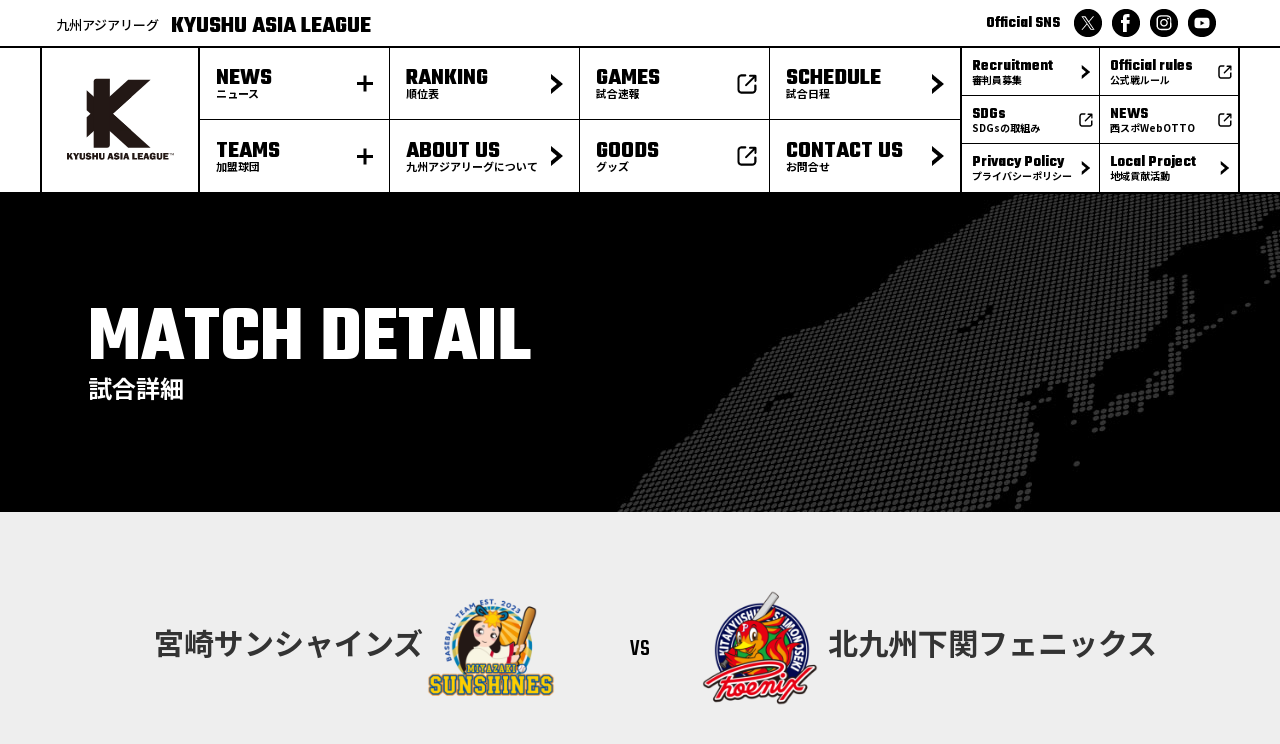

--- FILE ---
content_type: text/html; charset=UTF-8
request_url: https://kabl.co.jp/event/2023-07-18/
body_size: 11128
content:
<!doctype html>
<html lang="ja">
<head>
	<meta charset="UTF-8">
	<meta name="viewport" content="width=device-width, initial-scale=1">
	<link rel="profile" href="https://gmpg.org/xfn/11">
	<!-- Google tag (gtag.js) -->
	<script async src="https://www.googletagmanager.com/gtag/js?id=G-G5PW99R2CZ"></script>
	<script>
	window.dataLayer = window.dataLayer || [];
	function gtag(){dataLayer.push(arguments);}
	gtag('js', new Date());

	gtag('config', 'G-G5PW99R2CZ');
	</script>

	<title>2023.07.18 宮崎サンシャインズ &#8211; 北九州下関フェニックス &#8211; 九州アジアベースボールリーグ株式会社</title>
<meta name='robots' content='max-image-preview:large' />
<link rel='dns-prefetch' href='//fonts.googleapis.com' />
<link rel="alternate" type="application/rss+xml" title="九州アジアベースボールリーグ株式会社 &raquo; フィード" href="https://kabl.co.jp/feed/" />
<link rel="alternate" type="application/rss+xml" title="九州アジアベースボールリーグ株式会社 &raquo; コメントフィード" href="https://kabl.co.jp/comments/feed/" />
<script>
window._wpemojiSettings = {"baseUrl":"https:\/\/s.w.org\/images\/core\/emoji\/14.0.0\/72x72\/","ext":".png","svgUrl":"https:\/\/s.w.org\/images\/core\/emoji\/14.0.0\/svg\/","svgExt":".svg","source":{"concatemoji":"https:\/\/kabl.co.jp\/wp\/wp-includes\/js\/wp-emoji-release.min.js?ver=6.4.7"}};
/*! This file is auto-generated */
!function(i,n){var o,s,e;function c(e){try{var t={supportTests:e,timestamp:(new Date).valueOf()};sessionStorage.setItem(o,JSON.stringify(t))}catch(e){}}function p(e,t,n){e.clearRect(0,0,e.canvas.width,e.canvas.height),e.fillText(t,0,0);var t=new Uint32Array(e.getImageData(0,0,e.canvas.width,e.canvas.height).data),r=(e.clearRect(0,0,e.canvas.width,e.canvas.height),e.fillText(n,0,0),new Uint32Array(e.getImageData(0,0,e.canvas.width,e.canvas.height).data));return t.every(function(e,t){return e===r[t]})}function u(e,t,n){switch(t){case"flag":return n(e,"\ud83c\udff3\ufe0f\u200d\u26a7\ufe0f","\ud83c\udff3\ufe0f\u200b\u26a7\ufe0f")?!1:!n(e,"\ud83c\uddfa\ud83c\uddf3","\ud83c\uddfa\u200b\ud83c\uddf3")&&!n(e,"\ud83c\udff4\udb40\udc67\udb40\udc62\udb40\udc65\udb40\udc6e\udb40\udc67\udb40\udc7f","\ud83c\udff4\u200b\udb40\udc67\u200b\udb40\udc62\u200b\udb40\udc65\u200b\udb40\udc6e\u200b\udb40\udc67\u200b\udb40\udc7f");case"emoji":return!n(e,"\ud83e\udef1\ud83c\udffb\u200d\ud83e\udef2\ud83c\udfff","\ud83e\udef1\ud83c\udffb\u200b\ud83e\udef2\ud83c\udfff")}return!1}function f(e,t,n){var r="undefined"!=typeof WorkerGlobalScope&&self instanceof WorkerGlobalScope?new OffscreenCanvas(300,150):i.createElement("canvas"),a=r.getContext("2d",{willReadFrequently:!0}),o=(a.textBaseline="top",a.font="600 32px Arial",{});return e.forEach(function(e){o[e]=t(a,e,n)}),o}function t(e){var t=i.createElement("script");t.src=e,t.defer=!0,i.head.appendChild(t)}"undefined"!=typeof Promise&&(o="wpEmojiSettingsSupports",s=["flag","emoji"],n.supports={everything:!0,everythingExceptFlag:!0},e=new Promise(function(e){i.addEventListener("DOMContentLoaded",e,{once:!0})}),new Promise(function(t){var n=function(){try{var e=JSON.parse(sessionStorage.getItem(o));if("object"==typeof e&&"number"==typeof e.timestamp&&(new Date).valueOf()<e.timestamp+604800&&"object"==typeof e.supportTests)return e.supportTests}catch(e){}return null}();if(!n){if("undefined"!=typeof Worker&&"undefined"!=typeof OffscreenCanvas&&"undefined"!=typeof URL&&URL.createObjectURL&&"undefined"!=typeof Blob)try{var e="postMessage("+f.toString()+"("+[JSON.stringify(s),u.toString(),p.toString()].join(",")+"));",r=new Blob([e],{type:"text/javascript"}),a=new Worker(URL.createObjectURL(r),{name:"wpTestEmojiSupports"});return void(a.onmessage=function(e){c(n=e.data),a.terminate(),t(n)})}catch(e){}c(n=f(s,u,p))}t(n)}).then(function(e){for(var t in e)n.supports[t]=e[t],n.supports.everything=n.supports.everything&&n.supports[t],"flag"!==t&&(n.supports.everythingExceptFlag=n.supports.everythingExceptFlag&&n.supports[t]);n.supports.everythingExceptFlag=n.supports.everythingExceptFlag&&!n.supports.flag,n.DOMReady=!1,n.readyCallback=function(){n.DOMReady=!0}}).then(function(){return e}).then(function(){var e;n.supports.everything||(n.readyCallback(),(e=n.source||{}).concatemoji?t(e.concatemoji):e.wpemoji&&e.twemoji&&(t(e.twemoji),t(e.wpemoji)))}))}((window,document),window._wpemojiSettings);
</script>
<style id='wp-emoji-styles-inline-css'>

	img.wp-smiley, img.emoji {
		display: inline !important;
		border: none !important;
		box-shadow: none !important;
		height: 1em !important;
		width: 1em !important;
		margin: 0 0.07em !important;
		vertical-align: -0.1em !important;
		background: none !important;
		padding: 0 !important;
	}
</style>
<link rel='stylesheet' id='wp-block-library-css' href='https://kabl.co.jp/wp/wp-includes/css/dist/block-library/style.min.css?ver=6.4.7' media='all' />
<style id='classic-theme-styles-inline-css'>
/*! This file is auto-generated */
.wp-block-button__link{color:#fff;background-color:#32373c;border-radius:9999px;box-shadow:none;text-decoration:none;padding:calc(.667em + 2px) calc(1.333em + 2px);font-size:1.125em}.wp-block-file__button{background:#32373c;color:#fff;text-decoration:none}
</style>
<style id='global-styles-inline-css'>
body{--wp--preset--color--black: #000000;--wp--preset--color--cyan-bluish-gray: #abb8c3;--wp--preset--color--white: #ffffff;--wp--preset--color--pale-pink: #f78da7;--wp--preset--color--vivid-red: #cf2e2e;--wp--preset--color--luminous-vivid-orange: #ff6900;--wp--preset--color--luminous-vivid-amber: #fcb900;--wp--preset--color--light-green-cyan: #7bdcb5;--wp--preset--color--vivid-green-cyan: #00d084;--wp--preset--color--pale-cyan-blue: #8ed1fc;--wp--preset--color--vivid-cyan-blue: #0693e3;--wp--preset--color--vivid-purple: #9b51e0;--wp--preset--gradient--vivid-cyan-blue-to-vivid-purple: linear-gradient(135deg,rgba(6,147,227,1) 0%,rgb(155,81,224) 100%);--wp--preset--gradient--light-green-cyan-to-vivid-green-cyan: linear-gradient(135deg,rgb(122,220,180) 0%,rgb(0,208,130) 100%);--wp--preset--gradient--luminous-vivid-amber-to-luminous-vivid-orange: linear-gradient(135deg,rgba(252,185,0,1) 0%,rgba(255,105,0,1) 100%);--wp--preset--gradient--luminous-vivid-orange-to-vivid-red: linear-gradient(135deg,rgba(255,105,0,1) 0%,rgb(207,46,46) 100%);--wp--preset--gradient--very-light-gray-to-cyan-bluish-gray: linear-gradient(135deg,rgb(238,238,238) 0%,rgb(169,184,195) 100%);--wp--preset--gradient--cool-to-warm-spectrum: linear-gradient(135deg,rgb(74,234,220) 0%,rgb(151,120,209) 20%,rgb(207,42,186) 40%,rgb(238,44,130) 60%,rgb(251,105,98) 80%,rgb(254,248,76) 100%);--wp--preset--gradient--blush-light-purple: linear-gradient(135deg,rgb(255,206,236) 0%,rgb(152,150,240) 100%);--wp--preset--gradient--blush-bordeaux: linear-gradient(135deg,rgb(254,205,165) 0%,rgb(254,45,45) 50%,rgb(107,0,62) 100%);--wp--preset--gradient--luminous-dusk: linear-gradient(135deg,rgb(255,203,112) 0%,rgb(199,81,192) 50%,rgb(65,88,208) 100%);--wp--preset--gradient--pale-ocean: linear-gradient(135deg,rgb(255,245,203) 0%,rgb(182,227,212) 50%,rgb(51,167,181) 100%);--wp--preset--gradient--electric-grass: linear-gradient(135deg,rgb(202,248,128) 0%,rgb(113,206,126) 100%);--wp--preset--gradient--midnight: linear-gradient(135deg,rgb(2,3,129) 0%,rgb(40,116,252) 100%);--wp--preset--font-size--small: 13px;--wp--preset--font-size--medium: 20px;--wp--preset--font-size--large: 36px;--wp--preset--font-size--x-large: 42px;--wp--preset--spacing--20: 0.44rem;--wp--preset--spacing--30: 0.67rem;--wp--preset--spacing--40: 1rem;--wp--preset--spacing--50: 1.5rem;--wp--preset--spacing--60: 2.25rem;--wp--preset--spacing--70: 3.38rem;--wp--preset--spacing--80: 5.06rem;--wp--preset--shadow--natural: 6px 6px 9px rgba(0, 0, 0, 0.2);--wp--preset--shadow--deep: 12px 12px 50px rgba(0, 0, 0, 0.4);--wp--preset--shadow--sharp: 6px 6px 0px rgba(0, 0, 0, 0.2);--wp--preset--shadow--outlined: 6px 6px 0px -3px rgba(255, 255, 255, 1), 6px 6px rgba(0, 0, 0, 1);--wp--preset--shadow--crisp: 6px 6px 0px rgba(0, 0, 0, 1);}:where(.is-layout-flex){gap: 0.5em;}:where(.is-layout-grid){gap: 0.5em;}body .is-layout-flow > .alignleft{float: left;margin-inline-start: 0;margin-inline-end: 2em;}body .is-layout-flow > .alignright{float: right;margin-inline-start: 2em;margin-inline-end: 0;}body .is-layout-flow > .aligncenter{margin-left: auto !important;margin-right: auto !important;}body .is-layout-constrained > .alignleft{float: left;margin-inline-start: 0;margin-inline-end: 2em;}body .is-layout-constrained > .alignright{float: right;margin-inline-start: 2em;margin-inline-end: 0;}body .is-layout-constrained > .aligncenter{margin-left: auto !important;margin-right: auto !important;}body .is-layout-constrained > :where(:not(.alignleft):not(.alignright):not(.alignfull)){max-width: var(--wp--style--global--content-size);margin-left: auto !important;margin-right: auto !important;}body .is-layout-constrained > .alignwide{max-width: var(--wp--style--global--wide-size);}body .is-layout-flex{display: flex;}body .is-layout-flex{flex-wrap: wrap;align-items: center;}body .is-layout-flex > *{margin: 0;}body .is-layout-grid{display: grid;}body .is-layout-grid > *{margin: 0;}:where(.wp-block-columns.is-layout-flex){gap: 2em;}:where(.wp-block-columns.is-layout-grid){gap: 2em;}:where(.wp-block-post-template.is-layout-flex){gap: 1.25em;}:where(.wp-block-post-template.is-layout-grid){gap: 1.25em;}.has-black-color{color: var(--wp--preset--color--black) !important;}.has-cyan-bluish-gray-color{color: var(--wp--preset--color--cyan-bluish-gray) !important;}.has-white-color{color: var(--wp--preset--color--white) !important;}.has-pale-pink-color{color: var(--wp--preset--color--pale-pink) !important;}.has-vivid-red-color{color: var(--wp--preset--color--vivid-red) !important;}.has-luminous-vivid-orange-color{color: var(--wp--preset--color--luminous-vivid-orange) !important;}.has-luminous-vivid-amber-color{color: var(--wp--preset--color--luminous-vivid-amber) !important;}.has-light-green-cyan-color{color: var(--wp--preset--color--light-green-cyan) !important;}.has-vivid-green-cyan-color{color: var(--wp--preset--color--vivid-green-cyan) !important;}.has-pale-cyan-blue-color{color: var(--wp--preset--color--pale-cyan-blue) !important;}.has-vivid-cyan-blue-color{color: var(--wp--preset--color--vivid-cyan-blue) !important;}.has-vivid-purple-color{color: var(--wp--preset--color--vivid-purple) !important;}.has-black-background-color{background-color: var(--wp--preset--color--black) !important;}.has-cyan-bluish-gray-background-color{background-color: var(--wp--preset--color--cyan-bluish-gray) !important;}.has-white-background-color{background-color: var(--wp--preset--color--white) !important;}.has-pale-pink-background-color{background-color: var(--wp--preset--color--pale-pink) !important;}.has-vivid-red-background-color{background-color: var(--wp--preset--color--vivid-red) !important;}.has-luminous-vivid-orange-background-color{background-color: var(--wp--preset--color--luminous-vivid-orange) !important;}.has-luminous-vivid-amber-background-color{background-color: var(--wp--preset--color--luminous-vivid-amber) !important;}.has-light-green-cyan-background-color{background-color: var(--wp--preset--color--light-green-cyan) !important;}.has-vivid-green-cyan-background-color{background-color: var(--wp--preset--color--vivid-green-cyan) !important;}.has-pale-cyan-blue-background-color{background-color: var(--wp--preset--color--pale-cyan-blue) !important;}.has-vivid-cyan-blue-background-color{background-color: var(--wp--preset--color--vivid-cyan-blue) !important;}.has-vivid-purple-background-color{background-color: var(--wp--preset--color--vivid-purple) !important;}.has-black-border-color{border-color: var(--wp--preset--color--black) !important;}.has-cyan-bluish-gray-border-color{border-color: var(--wp--preset--color--cyan-bluish-gray) !important;}.has-white-border-color{border-color: var(--wp--preset--color--white) !important;}.has-pale-pink-border-color{border-color: var(--wp--preset--color--pale-pink) !important;}.has-vivid-red-border-color{border-color: var(--wp--preset--color--vivid-red) !important;}.has-luminous-vivid-orange-border-color{border-color: var(--wp--preset--color--luminous-vivid-orange) !important;}.has-luminous-vivid-amber-border-color{border-color: var(--wp--preset--color--luminous-vivid-amber) !important;}.has-light-green-cyan-border-color{border-color: var(--wp--preset--color--light-green-cyan) !important;}.has-vivid-green-cyan-border-color{border-color: var(--wp--preset--color--vivid-green-cyan) !important;}.has-pale-cyan-blue-border-color{border-color: var(--wp--preset--color--pale-cyan-blue) !important;}.has-vivid-cyan-blue-border-color{border-color: var(--wp--preset--color--vivid-cyan-blue) !important;}.has-vivid-purple-border-color{border-color: var(--wp--preset--color--vivid-purple) !important;}.has-vivid-cyan-blue-to-vivid-purple-gradient-background{background: var(--wp--preset--gradient--vivid-cyan-blue-to-vivid-purple) !important;}.has-light-green-cyan-to-vivid-green-cyan-gradient-background{background: var(--wp--preset--gradient--light-green-cyan-to-vivid-green-cyan) !important;}.has-luminous-vivid-amber-to-luminous-vivid-orange-gradient-background{background: var(--wp--preset--gradient--luminous-vivid-amber-to-luminous-vivid-orange) !important;}.has-luminous-vivid-orange-to-vivid-red-gradient-background{background: var(--wp--preset--gradient--luminous-vivid-orange-to-vivid-red) !important;}.has-very-light-gray-to-cyan-bluish-gray-gradient-background{background: var(--wp--preset--gradient--very-light-gray-to-cyan-bluish-gray) !important;}.has-cool-to-warm-spectrum-gradient-background{background: var(--wp--preset--gradient--cool-to-warm-spectrum) !important;}.has-blush-light-purple-gradient-background{background: var(--wp--preset--gradient--blush-light-purple) !important;}.has-blush-bordeaux-gradient-background{background: var(--wp--preset--gradient--blush-bordeaux) !important;}.has-luminous-dusk-gradient-background{background: var(--wp--preset--gradient--luminous-dusk) !important;}.has-pale-ocean-gradient-background{background: var(--wp--preset--gradient--pale-ocean) !important;}.has-electric-grass-gradient-background{background: var(--wp--preset--gradient--electric-grass) !important;}.has-midnight-gradient-background{background: var(--wp--preset--gradient--midnight) !important;}.has-small-font-size{font-size: var(--wp--preset--font-size--small) !important;}.has-medium-font-size{font-size: var(--wp--preset--font-size--medium) !important;}.has-large-font-size{font-size: var(--wp--preset--font-size--large) !important;}.has-x-large-font-size{font-size: var(--wp--preset--font-size--x-large) !important;}
.wp-block-navigation a:where(:not(.wp-element-button)){color: inherit;}
:where(.wp-block-post-template.is-layout-flex){gap: 1.25em;}:where(.wp-block-post-template.is-layout-grid){gap: 1.25em;}
:where(.wp-block-columns.is-layout-flex){gap: 2em;}:where(.wp-block-columns.is-layout-grid){gap: 2em;}
.wp-block-pullquote{font-size: 1.5em;line-height: 1.6;}
</style>
<link rel='stylesheet' id='contact-form-7-css' href='https://kabl.co.jp/wp/wp-content/plugins/contact-form-7/includes/css/styles.css?ver=5.7.3' media='all' />
<link rel='stylesheet' id='dashicons-css' href='https://kabl.co.jp/wp/wp-includes/css/dashicons.min.css?ver=6.4.7' media='all' />
<link rel='stylesheet' id='sportspress-general-css' href='//kabl.co.jp/wp/wp-content/plugins/sportspress/assets/css/sportspress.css?ver=2.7.15' media='all' />
<link rel='stylesheet' id='sportspress-icons-css' href='//kabl.co.jp/wp/wp-content/plugins/sportspress/assets/css/icons.css?ver=2.7' media='all' />
<link rel='stylesheet' id='sportspress-roboto-css' href='//fonts.googleapis.com/css?family=Roboto%3A400%2C500&#038;subset=cyrillic%2Ccyrillic-ext%2Cgreek%2Cgreek-ext%2Clatin-ext%2Cvietnamese&#038;ver=2.7' media='all' />
<link rel='stylesheet' id='sportspress-style-css' href='//kabl.co.jp/wp/wp-content/plugins/sportspress/assets/css/sportspress-style.css?ver=2.7' media='all' />
<link rel='stylesheet' id='sportspress-style-ltr-css' href='//kabl.co.jp/wp/wp-content/plugins/sportspress/assets/css/sportspress-style-ltr.css?ver=2.7' media='all' />
<link rel='stylesheet' id='leaflet_stylesheet-css' href='https://kabl.co.jp/wp/wp-content/plugins/sportspress/assets/css/leaflet.css?ver=1.7.1' media='all' />
<link rel='stylesheet' id='wpcf7-redirect-script-frontend-css' href='https://kabl.co.jp/wp/wp-content/plugins/wpcf7-redirect/build/css/wpcf7-redirect-frontend.min.css?ver=6.4.7' media='all' />
<link rel='stylesheet' id='kal-style-css' href='https://kabl.co.jp/wp/wp-content/themes/kal-theme/style.css?ver=1.0.0' media='all' />
<link rel='stylesheet' id='kal-sanitize-css' href='https://kabl.co.jp/wp/wp-content/themes/kal-theme/assets/css/sanitize.css?ver=1.0.0' media='all' />
<link rel='stylesheet' id='kal-mainStyle-css' href='https://kabl.co.jp/wp/wp-content/themes/kal-theme/assets/css/style.css?ver=1.0.0' media='all' />
<style type="text/css"></style><script src="https://kabl.co.jp/wp/wp-includes/js/jquery/jquery.min.js?ver=3.7.1" id="jquery-core-js"></script>
<script src="https://kabl.co.jp/wp/wp-includes/js/jquery/jquery-migrate.min.js?ver=3.4.1" id="jquery-migrate-js"></script>
<script src="https://kabl.co.jp/wp/wp-content/plugins/sportspress/assets/js/leaflet.js?ver=1.7.1" id="leaflet_js-js"></script>
<script src="https://kabl.co.jp/wp/wp-content/themes/kal-theme/assets/gsap/gsap.min.js?ver=1.0.0" id="kal-gsap-js"></script>
<script src="https://kabl.co.jp/wp/wp-content/themes/kal-theme/assets/gsap/ScrollTrigger.min.js?ver=1.0.0" id="kal-gsapsc-js"></script>
<script src="https://kabl.co.jp/wp/wp-content/themes/kal-theme/assets/js/lazyload.min.js?ver=1.0.0" id="kal-load-js"></script>
<script src="https://kabl.co.jp/wp/wp-content/themes/kal-theme/assets/js/scriptPage.js?ver=1.0.0" id="kal-sc2-js"></script>
<link rel="https://api.w.org/" href="https://kabl.co.jp/wp-json/" /><link rel="alternate" type="application/json" href="https://kabl.co.jp/wp-json/wp/v2/events/414" /><link rel="EditURI" type="application/rsd+xml" title="RSD" href="https://kabl.co.jp/wp/xmlrpc.php?rsd" />
<meta name="generator" content="WordPress 6.4.7" />
<meta name="generator" content="SportsPress 2.7.15" />
<link rel="canonical" href="https://kabl.co.jp/event/2023-07-18/" />
<link rel='shortlink' href='https://kabl.co.jp/?p=414' />
<link rel="alternate" type="application/json+oembed" href="https://kabl.co.jp/wp-json/oembed/1.0/embed?url=https%3A%2F%2Fkabl.co.jp%2Fevent%2F2023-07-18%2F" />
<link rel="alternate" type="text/xml+oembed" href="https://kabl.co.jp/wp-json/oembed/1.0/embed?url=https%3A%2F%2Fkabl.co.jp%2Fevent%2F2023-07-18%2F&#038;format=xml" />
<link rel="icon" href="https://kabl.co.jp/wp/wp-content/uploads/2023/12/cropped-favicon-1-32x32.png" sizes="32x32" />
<link rel="icon" href="https://kabl.co.jp/wp/wp-content/uploads/2023/12/cropped-favicon-1-192x192.png" sizes="192x192" />
<link rel="apple-touch-icon" href="https://kabl.co.jp/wp/wp-content/uploads/2023/12/cropped-favicon-1-180x180.png" />
<meta name="msapplication-TileImage" content="https://kabl.co.jp/wp/wp-content/uploads/2023/12/cropped-favicon-1-270x270.png" />
</head>

<body class="sp_event-template-default single single-sp_event postid-414 sportspress sportspress-page sp-has-venue sp-has-results sp-performance-sections-0">
<div id="page" class="site ">
	<a class="skip-link screen-reader-text" href="#primary">Skip to content</a>

	<header id="masthead" class="header site-header">
						<div class="header__top">
					<div class="header__top--sp">
						<img src="https://kabl.co.jp/wp/wp-content/themes/kal-theme/assets/img/logo-league.svg" alt="九州アジアリーグロゴ">
					</div>
					<div class="header__top__content">
						<a href="https://kabl.co.jp/">
							<p class="header__title">九州アジアリーグ
							<span>KYUSHU ASIA LEAGUE</span></p>
						</a>
						<ul class="header__sns">
							<h2>Official SNS</h2>
							<a href="https://twitter.com/kyushuasia" target="_blank"><img src="https://kabl.co.jp/wp/wp-content/themes/kal-theme/assets/img/sns-tw.svg" alt="twitter"></a>
							<a href="https://www.facebook.com/kyushuasialeague" target="_blank"><img src="https://kabl.co.jp/wp/wp-content/themes/kal-theme/assets/img/sns-fb.svg" alt="Facebook"></a>
							<a href="https://www.instagram.com/kyushuasiabaseball/" target="_blank"><img src="https://kabl.co.jp/wp/wp-content/themes/kal-theme/assets/img/sns-in.svg" alt="Instagram"></a>
							<a href="https://www.youtube.com/@user-nv5xp1jh3v" target="_blank"><img src="https://kabl.co.jp/wp/wp-content/themes/kal-theme/assets/img/sns-yt.svg" alt="YouTube"></a>
						</ul>
					</div>
					<button class="header__top--sp menuTrgr">
						<span></span>
						<span></span>
					</button>
				</div>
					<nav class="header__nav--pc">
			<ul class="header__nav--pc__main">
				<a class="header__link header__link--logo" href="https://kabl.co.jp/"><li class="header__nav--pc__logo">
					<img src="https://kabl.co.jp/wp/wp-content/themes/kal-theme/assets/img/logo-league.svg" alt="九州アジアリーグロゴ">
				</li></a>
				<div class="header__link dropTrgr--news">
					<li>NEWS<span>ニュース</span></li>
					<div class="mod-plusIcon"><span></span><span></span></div>
					<nav class="dropMenu dropMenu--news  is-hidden">
						<ul>
							<a href="https://kabl.co.jp/news"><li>ALL<span>すべて</span></li></a>
							<a href="https://kabl.co.jp/news?cat=game"><li>GAME<span>試合</span></li></a>
							<a href="https://kabl.co.jp/news?cat=public"><li>PUBLIC NOTICE<span>公示</span></li></a>
							<a href="https://kabl.co.jp/news?cat=league"><li>LEAGUE<span>リーグ</span></li></a>
							<a href="https://kabl.co.jp/news?cat=event"><li>EVENT<span>イベント</span></li></a>
						</ul>
					</nav>
				</div>
				<div class="header__link dropTrgr--teams">
					<li>TEAMS<span>加盟球団</span></li>
					<div class="mod-plusIcon"><span></span><span></span></div>
					<nav class="dropMenu dropMenu--teams  is-hidden">
						<ul>
							<a target="_blank" href="https://salamanders.jp/"><li>HINOKUNI Salamanders<span>火の国サラマンダーズ</span></li></a>
							<a target="_blank" href="https://oitabrings.jp/"><li>OITA B-RINGS<span>大分B-リングス</span></li></a>
							<a target="_blank" href="https://phoenix2022.co.jp/"><li>KITAKYUSHU SHIMONOSEKI Phoenix<span>北九州下関フェニックス</span></li></a>
							<a target="_blank" href="https://miyazaki-sunshines.jp/"><li>MIYAZAKI Sunshines<span>宮崎サンシャインズ</span></li></a>
							<a target="_blank" href="https://saga-asia-dreams.jp/"><li>SAGA ASIA DREAMS<span>佐賀アジアドリームズ</span></li></a>
						</ul>
					</nav>
				</div>
				<a class="header__link navArrow" href="https://kabl.co.jp/rank/"><li>RANKING<span>順位表</span></li></a>
				<a class="header__link navArrow" href="https://kabl.co.jp/about/"><li>ABOUT US<span>九州アジアリーグについて</span></li></a>
				<a class="header__link navOuter" href="https://baseball.omyutech.com/CupHomePageMain.action?cupId=20250021094" target="_blank"><li>GAMES<span>試合速報</span></li></a>
				<a class="header__link navOuter" href="https://kyushuasiabaseball.stores.jp/" target="_blank"><li>GOODS<span>グッズ</span></li></a>
				<a class="header__link navArrow" href="https://kabl.co.jp/schedule/"><li>SCHEDULE<span>試合日程</span></li></a>
				<a class="header__link navArrow" href="https://kabl.co.jp/contact/"><li>CONTACT US<span>お問合せ</span></li></a>
			</ul>
			<ul class="header__nav--pc__sub">
				<a href="https://kabl.co.jp/recruit/" class="header__link navArrow"><li>Recruitment<span>審判員募集</span></li></a>
				<a class="header__link navOuter" href="https://kabl.co.jp/wp/wp-content/uploads/2024/03/sdgs.pdf" target="_blank"><li>SDGs<span>SDGsの取組み</span></li></a>
				<a href="https://kabl.co.jp/privacy/" class="header__link navArrow"><li>Privacy Policy<span>プライバシーポリシー</span></li></a>
				<a class="header__link navOuter" href="https://kabl.co.jp/wp/wp-content/uploads/2025/03/2025年度九州アジアリーグ-公式戦ルール.pdf" target="_blank"><li>Official rules<span>公式戦ルール</span></li></a>
				<a class="header__link navOuter" href="https://nishispo.nishinippon.co.jp/contributor/kyushu_asia_league" target="_blank"><li>NEWS<span>西スポWebOTTO</span></li></a>
				<a href="https://kabl.co.jp/local/" class="header__link navArrow"><li>Local Project<span>地域貢献活動</span></li></a>
			</ul>
		</nav>
			</header><!-- #masthead -->
	<nav class="header__nav--sp is-hidden">
		<ul class="spNav">
			<li class="spNav__main">
				<button class="spNav__link spNav__btn">
					<div class="spNav__link__content">NEWS<span>ニュース</span></div>
					<div class="mod-plusIcon">
						<span></span>
						<span></span>
					</div>
				</button>
				<ul class="spNav__sub">
					<a href="https://kabl.co.jp/news"><li>ALL<span>すべて</span></li></a>
					<a href="https://kabl.co.jp/news?cat=game"><li>GAME<span>試合</span></li></a>
					<a href="https://kabl.co.jp/news?cat=public"><li>PUBLIC NOTICE<span>公示</span></li></a>
					<a href="https://kabl.co.jp/news?cat=league"><li>LEAGUE<span>リーグ</span></li></a>
					<a href="https://kabl.co.jp/news?cat=event"><li>EVENT<span>イベント</span></li></a>
				</ul>
			</li>
			<li class="spNav__main">
				<a href="https://kabl.co.jp/rank/" class="spNav__link navArrow"><div class="spNav__link__content">RANKING<span>順位表</span></div></a>
			</li>
			<li class="spNav__main">
				<a href="https://baseball.omyutech.com/CupHomePageMain.action?cupId=20250021094" target="_blank" class="spNav__link navOuter"><div class="spNav__link__content">GAMES<span>試合速報</span></div></a>
			</li>
			<li class="spNav__main">
				<a href="https://kabl.co.jp/schedule/" class="spNav__link navArrow"><div class="spNav__link__content">SCHEDULE<span>試合日程</span></div></a>
			</li>
			<li class="spNav__main">
				<button class="spNav__link spNav__btn"><div class="spNav__link__content">TEAMS<span>加盟球団</span></div>
				<div class="mod-plusIcon">
					<span></span>
					<span></span>
				</div>
				</button>
				<ul class="spNav__sub">
					<a target="_blank" href="https://salamanders.jp/">
						<li>HINOKUNI Salamanders<span>火の国サラマンダーズ</span></li>
					</a>
					<a target="_blank" href="https://oitabrings.jp/">
						<li>OITA B-RINGS<span>大分B-リングス</span></li>
					</a>
					<a target="_blank" href="https://phoenix2022.co.jp/">
						<li>KITAKYUSHU SHIMONOSEKI Phoenix<span>北九州下関フェニックス</span></li>
					</a>
					<a target="_blank" href="https://miyazaki-sunshines.jp/">
						<li>MIYAZAKI Sunshines<span>宮崎サンシャインズ</span></li>
					</a>
					<a target="_blank" href="https://saga-asia-dreams.jp/">
						<li>SAGA ASIA DREAMS<span>佐賀アジアドリームズ</span></li>
					</a>
				</ul>
			</li>
			<li class="spNav__main">
				<a href="https://kabl.co.jp/about/" class="spNav__link navArrow"><div class="spNav__link__content">ABOUT US<span>九州アジアリーグについて</span></div></a>
			</li>
			<li class="spNav__main">
				<a href="https://kyushuasiabaseball.stores.jp/" target="_blank" class="spNav__link navOuter"><div class="spNav__link__content">GOODS<span>グッズ</span></div></a>
			</li>
			<li class="spNav__main">
				<a href="https://kabl.co.jp/contact/" class="spNav__link navArrow"><div class="spNav__link__content">CONTACT US<span>お問合せ</span></div></a>
			</li>
		</ul>
		<ul class="spInfo">
			<a href="https://kabl.co.jp/recruit/" class="spInfo__link navArrow"><li>Recruitment<span>審判員募集</span></li></a>
			<a class="spInfo__link navOuter" href="https://kabl.co.jp/wp/wp-content/uploads/2025/03/2025年度九州アジアリーグ-公式戦ルール.pdf" target="_blank"><li>Official rules<span>公式戦ルール</span></li></a>
			<a class="spInfo__link navOuter" href="https://kabl.co.jp/wp/wp-content/uploads/2024/03/sdgs.pdf" target="_blank"><li>SDGs<span>SDGsの取組み</span></li></a>
					<a class="spInfo__link navOuter" href="https://nishispo.nishinippon.co.jp/contributor/kyushu_asia_league" target="_blank"><li>NEWS<span>西スポWebOTTO</span></li></a>
			<a href="https://kabl.co.jp/privacy/" class="spInfo__link navArrow"><li>Privacy Policy<span>プライバシーポリシー</span></li></a>
			<a href="https://kabl.co.jp/local/" class="spInfo__link navArrow"><li>Local Poject<span>地域貢献活動</span></li></a>
		</ul>
		<ul class="header__sns header__sns--sp">
			<h2>Official SNS</h2>
			<div>
				<a href="https://twitter.com/kyushuasia" target="_blank"><img src="https://kabl.co.jp/wp/wp-content/themes/kal-theme/assets/img/sns-tw.svg" alt="twitter"></a>
				<a href="https://www.facebook.com/kyushuasialeague" target="_blank"><img src="https://kabl.co.jp/wp/wp-content/themes/kal-theme/assets/img/sns-fb.svg" alt="Facebook"></a>
				<a href="https://www.instagram.com/kyushuasiabaseball/" target="_blank"><img src="https://kabl.co.jp/wp/wp-content/themes/kal-theme/assets/img/sns-in.svg" alt="Instagram"></a>
				<a href="https://www.youtube.com/@user-nv5xp1jh3v" target="_blank"><img src="https://kabl.co.jp/wp/wp-content/themes/kal-theme/assets/img/sns-yt.svg" alt="YouTube"></a>
			</div>
		</ul>
		<small class="header__small">Copyright ©  Kyushu Asia Baseball League Corporation.All rights reserved.</small>
	</nav>

	<main id="primary" class="site-main page">

		
<article id="post-414" class="post-414 sp_event type-sp_event status-publish hentry sp_season-12 sp_venue-saitobaru">
	<header class="entry-header mb48--pc">
		<div class='entry-header__content'>MATCH DETAIL<span>試合詳細</span></div>	</header><!-- .entry-header -->

		<div class=" mb40 mb48--pc">
				<div class="entry-content ">
						<div class="sp-section-content sp-section-content-logos"><div class="sp-template sp-template-event-logos sp-template-event-logos-inline"><div class="sp-event-logos sp-event-logos-2"><span class="sp-team-logo"><strong class="sp-team-name">北九州下関フェニックス</strong> <img fetchpriority="high" decoding="async" width="300" height="300" src="https://kabl.co.jp/wp/wp-content/uploads/2023/12/logo-phoenix-300x300.png" class="attachment-medium size-medium wp-post-image" alt="" /></span> vs <span class="sp-team-logo"><img decoding="async" width="300" height="300" src="https://kabl.co.jp/wp/wp-content/uploads/2023/12/logo-sunshines-300x300.png" class="attachment-medium size-medium wp-post-image" alt="" /> <strong class="sp-team-name">宮崎サンシャインズ</strong></span></div></div></div><div class="sp-section-content sp-section-content-excerpt"></div><div class="sp-section-content sp-section-content-content"></div><div class="sp-section-content sp-section-content-video"></div><div class="sp-section-content sp-section-content-details">
<a href="https://baseball.omyutech.com/CupHomePageMain.action?cupId=20230005176" target="_blank" class="btn01 btn01--outer mb32 mb64--pc">試合速報はこちら</a>

<div class="sp-template sp-template-event-details">
	<h4 class="sp-table-caption">詳細</h4>
	<div class="sp-table-wrapper">
		<table class="sp-event-details sp-data-table
					 sp-scrollable-table">
			<thead>
				<tr>
											<th>日付</th>
												<th>時刻</th>
												<th>シーズン</th>
										</tr>
			</thead>
			<tbody>
				<tr class="odd">
											<td>2023-07-18</td>
												<td>14:00</td>
												<td>2023</td>
										</tr>
			</tbody>
		</table>
	</div>
</div>
</div><div class="sp-section-content sp-section-content-venue">	<div class="sp-template sp-template-event-venue">
		<h4 class="sp-table-caption">会場</h4>
		<table class="sp-data-table sp-event-venue">
			<thead>
				<tr>
					<th>西都原運動公園野球場</th>
				</tr>
			</thead>
							<tbody>
					<tr class="sp-event-venue-map-row">
						<td>		<a href="https://www.google.com/maps/place/32%C2%B06%2724%22N+131%C2%B023%2733%22E/@32.106806118399106,131.39256251397012,15z" target="_blank"><div id="sp_openstreetmaps_container" style="width: 100%; height: 320px"></div></a>
	<script>
	// position we will use later
	var lat = 32.106806118399106;
	var lon = 131.39256251397012;
	// initialize map
	map = L.map('sp_openstreetmaps_container', { zoomControl:false }).setView([lat, lon], 15);
	// set map tiles source
			  		L.tileLayer('https://tile.openstreetmap.org/{z}/{x}/{y}.png', {
		  attribution: 'Map data &copy; <a href="https://www.openstreetmap.org/">OpenStreetMap</a> contributors',
		  maxZoom: 18,
		}).addTo(map);
		// add marker to the map
	marker = L.marker([lat, lon]).addTo(map);
	map.dragging.disable();
	map.touchZoom.disable();
	map.doubleClickZoom.disable();
	map.scrollWheelZoom.disable();
  </script>
			</td>
					</tr>
											<tr class="sp-event-venue-address-row">
							<td>妻, 西都市, 宮崎県, 日本</td>
						</tr>
									</tbody>
					</table>
	</div>
	</div><div class="sp-section-content sp-section-content-results"><div class="sp-template sp-template-event-results">
	<h4 class="sp-table-caption">結果</h4><div class="sp-table-wrapper"><table class="sp-event-results sp-data-table sp-scrollable-table"><thead><th class="data-name">チーム</th><th class="data-one">1</th><th class="data-two">2</th><th class="data-three">3</th><th class="data-four">4</th><th class="data-five">5</th><th class="data-six">6</th><th class="data-seven">7</th><th class="data-eight">8</th><th class="data-nine">9</th><th class="data-r">R</th><th class="data-h">H</th><th class="data-e">E</th></tr></thead><tbody><tr class="odd"><td class="data-name">北九州下関フェニックス</td><td class="data-one">1</td><td class="data-two">3</td><td class="data-three">1</td><td class="data-four">0</td><td class="data-five">3</td><td class="data-six">0</td><td class="data-seven">0</td><td class="data-eight">0</td><td class="data-nine">0</td><td class="data-r">8</td><td class="data-h">12</td><td class="data-e">0</td></tr><tr class="even"><td class="data-name">宮崎サンシャインズ</td><td class="data-one">0</td><td class="data-two">0</td><td class="data-three">0</td><td class="data-four">0</td><td class="data-five">0</td><td class="data-six">0</td><td class="data-seven">0</td><td class="data-eight">0</td><td class="data-nine">0</td><td class="data-r">0</td><td class="data-h">5</td><td class="data-e">2</td></tr></tbody></table></div></div>
</div><div class="sp-section-content sp-section-content-performance">		<div class="sp-event-performance-tables sp-event-performance-teams">
			<div class="sp-template sp-template-event-performance sp-template-event-performance-values																							    sp-template-event-performance-team-0 sp-template-event-performance-section sp-template-event-performance-section-0 sp-template-event-performance-team-0-section-0">
			<h4 class="sp-table-caption">北九州下関フェニックス</h4>
		<div class="sp-table-wrapper">
		<table class="sp-event-performance sp-data-table
					
						 sp-scrollable-table
							 sp-sortable-table">
			<thead>
				<tr>
																								<th class="data-ab">打数</th>
													<th class="data-r">得点</th>
													<th class="data-h">安打</th>
													<th class="data-rbi">打点</th>
													<th class="data-doubles">二塁打</th>
													<th class="data-triples">三塁打</th>
													<th class="data-hr">本塁打</th>
													<th class="data-sb">盗塁</th>
													<th class="data-bb">四球</th>
													<th class="data-so">三振</th>
													<th class="data-lob">残塁</th>
															</tr>
			</thead>
										<tbody>
											<tr class="sp-total-row odd">
							<td class="data-ab" data-label="打数">35</td><td class="data-r" data-label="得点">8</td><td class="data-h" data-label="安打">12</td><td class="data-rbi" data-label="打点">6</td><td class="data-doubles" data-label="二塁打">2</td><td class="data-triples" data-label="三塁打">0</td><td class="data-hr" data-label="本塁打">0</td><td class="data-sb" data-label="盗塁">4</td><td class="data-bb" data-label="四球">5</td><td class="data-so" data-label="三振">4</td><td class="data-lob" data-label="残塁">8</td>						</tr>
									</tbody>
					</table>
			</div>
	</div>
<div class="sp-template sp-template-event-performance sp-template-event-performance-values																							    sp-template-event-performance-team-0 sp-template-event-performance-section sp-template-event-performance-section-1 sp-template-event-performance-team-0-section-1">
		<div class="sp-table-wrapper">
		<table class="sp-event-performance sp-data-table
					
						 sp-scrollable-table
							 sp-sortable-table">
			<thead>
				<tr>
																								<th class="data-pitcher_ip">回</th>
													<th class="data-pitcher_h">安打</th>
													<th class="data-pitcher_r">失点</th>
													<th class="data-pitcher_er">自責点</th>
													<th class="data-pitcher_bb">四球</th>
													<th class="data-pitcher_so">三振</th>
													<th class="data-pitcher_hr">本塁打</th>
															</tr>
			</thead>
										<tbody>
											<tr class="sp-total-row odd">
							<td class="data-pitcher_ip" data-label="回">9</td><td class="data-pitcher_h" data-label="安打">5</td><td class="data-pitcher_r" data-label="失点">0</td><td class="data-pitcher_er" data-label="自責点">0</td><td class="data-pitcher_bb" data-label="四球">3</td><td class="data-pitcher_so" data-label="三振">11</td><td class="data-pitcher_hr" data-label="本塁打">0</td>						</tr>
									</tbody>
					</table>
			</div>
	</div>
<div class="sp-template sp-template-event-performance sp-template-event-performance-values																							    sp-template-event-performance-team-1 sp-template-event-performance-section sp-template-event-performance-section-0 sp-template-event-performance-team-1-section-0">
			<h4 class="sp-table-caption">宮崎サンシャインズ</h4>
		<div class="sp-table-wrapper">
		<table class="sp-event-performance sp-data-table
					
						 sp-scrollable-table
							 sp-sortable-table">
			<thead>
				<tr>
																								<th class="data-ab">打数</th>
													<th class="data-r">得点</th>
													<th class="data-h">安打</th>
													<th class="data-rbi">打点</th>
													<th class="data-doubles">二塁打</th>
													<th class="data-triples">三塁打</th>
													<th class="data-hr">本塁打</th>
													<th class="data-sb">盗塁</th>
													<th class="data-bb">四球</th>
													<th class="data-so">三振</th>
													<th class="data-lob">残塁</th>
															</tr>
			</thead>
										<tbody>
											<tr class="sp-total-row odd">
							<td class="data-ab" data-label="打数">32</td><td class="data-r" data-label="得点">0</td><td class="data-h" data-label="安打">5</td><td class="data-rbi" data-label="打点">0</td><td class="data-doubles" data-label="二塁打">1</td><td class="data-triples" data-label="三塁打">0</td><td class="data-hr" data-label="本塁打">0</td><td class="data-sb" data-label="盗塁">0</td><td class="data-bb" data-label="四球">3</td><td class="data-so" data-label="三振">11</td><td class="data-lob" data-label="残塁">8</td>						</tr>
									</tbody>
					</table>
			</div>
	</div>
<div class="sp-template sp-template-event-performance sp-template-event-performance-values																							    sp-template-event-performance-team-1 sp-template-event-performance-section sp-template-event-performance-section-1 sp-template-event-performance-team-1-section-1">
		<div class="sp-table-wrapper">
		<table class="sp-event-performance sp-data-table
					
						 sp-scrollable-table
							 sp-sortable-table">
			<thead>
				<tr>
																								<th class="data-pitcher_ip">回</th>
													<th class="data-pitcher_h">安打</th>
													<th class="data-pitcher_r">失点</th>
													<th class="data-pitcher_er">自責点</th>
													<th class="data-pitcher_bb">四球</th>
													<th class="data-pitcher_so">三振</th>
													<th class="data-pitcher_hr">本塁打</th>
															</tr>
			</thead>
										<tbody>
											<tr class="sp-total-row odd">
							<td class="data-pitcher_ip" data-label="回">9</td><td class="data-pitcher_h" data-label="安打">12</td><td class="data-pitcher_r" data-label="失点">8</td><td class="data-pitcher_er" data-label="自責点">6</td><td class="data-pitcher_bb" data-label="四球">5</td><td class="data-pitcher_so" data-label="三振">4</td><td class="data-pitcher_hr" data-label="本塁打">0</td>						</tr>
									</tbody>
					</table>
			</div>
	</div>		</div><!-- .sp-event-performance-tables -->
		</div><div class="sp-tab-group"></div>		</div><!-- .entry-content -->
	</div>
</article><!-- #post-414 -->
		
					<a class="btn01 mb56 mb184--pc" href="<br />
<b>Warning</b>:  Undefined array key "HTTP_REFERER" in <b>/home/kabl/kabl.co.jp/public_html/wp/wp-content/themes/kal-theme/single.php</b> on line <b>28</b><br />
https://kabl.co.jp/schedule/">
				スケジュール一覧
			</a>
			</main><!-- #main -->


	<footer id="colophon" class="footer site-footer ">
		<div class="footer__content">
			<div class="footer__info">
				<img class="mb16 mb32--pc" src="https://kabl.co.jp/wp/wp-content/themes/kal-theme/assets/img/logo-league-white.svg" alt="">
				<div class="footer__title mb32--pc">
					KYUSHU<br class="pcHidden"> ASIA<br class="pcHidden"> LEAGUE
					<span><br class="pcHidden"> 九州アジアリーグ</span>
				</div>
				<div class="footer__sns spHidden--grid">
					<h2>Official SNS</h2>
					<a href="https://twitter.com/kyushuasia" target="_blank"><img src="https://kabl.co.jp/wp/wp-content/themes/kal-theme/assets/img/sns-tw--white.svg" alt="twitter"></a>
					<a href="https://www.facebook.com/kyushuasialeague" target="_blank"><img src="https://kabl.co.jp/wp/wp-content/themes/kal-theme/assets/img/sns-fb--white.svg" alt="Facebook"></a>
					<a href="https://www.instagram.com/kyushuasiabaseball/" target="_blank"><img src="https://kabl.co.jp/wp/wp-content/themes/kal-theme/assets/img/sns-in--white.svg" alt="Instagram"></a>
					<a href="https://www.youtube.com/@user-nv5xp1jh3v" target="_blank"><img src="https://kabl.co.jp/wp/wp-content/themes/kal-theme/assets/img/sns-yt--white.svg" alt="YouTube"></a>
				</div>
			</div>
			<nav class="footer__nav">
				<div class="footer__sns pcHidden--grid mb32">
					<h2 class="mb12">Official SNS</h2>
					<a href="https://twitter.com/kyushuasia" target="_blank"><img src="https://kabl.co.jp/wp/wp-content/themes/kal-theme/assets/img/sns-tw--white.svg" alt="twitter"></a>
					<a href="https://www.facebook.com/kyushuasialeague" target="_blank"><img src="https://kabl.co.jp/wp/wp-content/themes/kal-theme/assets/img/sns-fb--white.svg" alt="Facebook"></a>
					<a href="https://www.instagram.com/kyushuasiabaseball/" target="_blank"><img src="https://kabl.co.jp/wp/wp-content/themes/kal-theme/assets/img/sns-in--white.svg" alt="Instagram"></a>
					<a href="https://www.youtube.com/@user-nv5xp1jh3v" target="_blank"><img src="https://kabl.co.jp/wp/wp-content/themes/kal-theme/assets/img/sns-yt--white.svg" alt="YouTube"></a>
				</div>
				<div class="footer__nav__main">
					<ul class="mb32">
						<a class="peNone"><li class="footer__li--main">NEWS<span>ニュース</span></li></a>
						<a href="https://kabl.co.jp/news" class="navArrow"><li class="footer__li--sub">ALL<span>すべて</span></li></a>
						<a href="https://kabl.co.jp/news?cat=game" class="navArrow"><li class="footer__li--sub">GAME<span>試合</span></li></a>
						<a href="https://kabl.co.jp/news?cat=public" class="navArrow"><li class="footer__li--sub">PUBLIC NOTICE<span>公示</span></li></a>
						<a href="https://kabl.co.jp/news?cat=league" class="navArrow"><li class="footer__li--sub">LEAGUE<span>リーグ</span></li></a>
						<a href="https://kabl.co.jp/news?cat=event" class="navArrow"><li class="footer__li--sub">EVENT<span>イベント</span></li></a>
					</ul>
					<ul class="mb32">
						<a class="peNone"><li class="footer__li--main">TEAMS<span>加盟球団</span></li></a>
						<a class="navOuter" target="_blank" href="https://salamanders.jp/"><li class="footer__li--sub">HINOKUNI Salamanders<span>火の国サラマンダーズ</span></li></a>
						<a class="navOuter" target="_blank" href="https://oitabrings.jp/"><li class="footer__li--sub">OITA B-RINGS<span>大分B-リングス</span></li></a>
						<a class="navOuter" target="_blank" href="https://phoenix2022.co.jp/"><li class="footer__li--sub">KITAKYUSHU SHIMONOSEKI Phoenix<span>北九州下関フェニックス</span></li></a>
						<a class="navOuter" target="_blank" href="https://miyazaki-sunshines.jp/"><li class="footer__li--sub">MIYAZAKI Sunshines<span>宮崎サンシャインズ</span></li></a>
						<a class="navOuter" target="_blank" href="https://saga-asia-dreams.jp/"><li class="footer__li--sub mb32">SAGA ASIA DREAMS<span>佐賀アジアドリームズ</span></li></a>
						<a href="https://kabl.co.jp/rank/" class="navArrow"><li class="footer__li--main">RANKING<span>順位表</span></li></a>
						<a target="_blank" href="https://baseball.omyutech.com/CupHomePageMain.action?cupId=20250021094" class="navOuter"><li class="footer__li--main">GAMES<span>試合速報</span></li></a>
						<a href="https://kabl.co.jp/schedule/" class="navArrow"><li class="footer__li--main">SCHEDULE<span>試合日程</span></li></a>
					</ul>
					<ul class="mb24">
						<a href="https://kabl.co.jp/about/" class="navArrow"><li class="footer__li--main">ABOUT US<span>九州アジアリーグについて</span></li></a>
						<a target="_blank" href="https://kyushuasiabaseball.stores.jp/" class="navOuter"><li class="footer__li--main">GOODS<span>グッズ</span></li></a>
						<a href="https://kabl.co.jp/contact/" class="navArrow"><li class="footer__li--main">CONTACT US<span>お問合せ</span></li></a>
					</ul>
				</div>
				<ul class="footer__nav__sub">
					<a href="https://kabl.co.jp/recruit/" class="navArrow"><li class="footer__li--sub">Recruitment<span>審判員募集</span></li></a>
						<a target="_blank" href="https://kabl.co.jp/wp/wp-content/uploads/2024/03/sdgs.pdf" class="navOuter"><li class="footer__li--sub">SDGs<span>SDGsの取り組み</span></li></a>
					<a target="_blank" href="https://kabl.co.jp/wp/wp-content/uploads/2025/03/2025年度九州アジアリーグ-公式戦ルール.pdf" class="navOuter"><li class="footer__li--sub">Official rules<span>公式戦ルール</span></li></a>
					<a target="_blank" href="https://nishispo.nishinippon.co.jp/contributor/kyushu_asia_league" class="navOuter"><li class="footer__li--sub">NEWS<span>西スポWebOTTO</span></li></a>
					<a href="https://kabl.co.jp/privacy/" class="navArrow"><li class="footer__li--sub">Privacy Policy<span>プライバシーポリシー</span></li></a>
					<a href="https://kabl.co.jp/local/" class="navArrow"><li class="footer__li--sub">LOCAL PROJECT<span>地域貢献活動</span></li></a>
				</ul>
			</nav>
			<small>Copyright ©  Kyushu Asia Professional Baseball Corporation.All rights reserved.</small>
		</div>
	</footer><!-- #colophon -->
</div><!-- #page -->

<script src="https://kabl.co.jp/wp/wp-content/plugins/contact-form-7/includes/swv/js/index.js?ver=5.7.3" id="swv-js"></script>
<script id="contact-form-7-js-extra">
var wpcf7 = {"api":{"root":"https:\/\/kabl.co.jp\/wp-json\/","namespace":"contact-form-7\/v1"}};
</script>
<script src="https://kabl.co.jp/wp/wp-content/plugins/contact-form-7/includes/js/index.js?ver=5.7.3" id="contact-form-7-js"></script>
<script src="https://kabl.co.jp/wp/wp-content/plugins/sportspress/assets/js/jquery.dataTables.min.js?ver=1.10.4" id="jquery-datatables-js"></script>
<script id="sportspress-js-extra">
var localized_strings = {"days":"\u65e5","hrs":"\u6642\u9593","mins":"\u5206","secs":"\u79d2","previous":"\u524d","next":"\u6b21"};
</script>
<script src="https://kabl.co.jp/wp/wp-content/plugins/sportspress/assets/js/sportspress.js?ver=2.7.15" id="sportspress-js"></script>
<script id="wpcf7-redirect-script-js-extra">
var wpcf7r = {"ajax_url":"https:\/\/kabl.co.jp\/wp\/wp-admin\/admin-ajax.php"};
</script>
<script src="https://kabl.co.jp/wp/wp-content/plugins/wpcf7-redirect/build/js/wpcf7r-fe.js?ver=1.1" id="wpcf7-redirect-script-js"></script>
<script src="https://kabl.co.jp/wp/wp-content/themes/kal-theme/js/navigation.js?ver=1.0.0" id="kal-navigation-js"></script>

</body>
</html>


--- FILE ---
content_type: text/css
request_url: https://kabl.co.jp/wp/wp-content/themes/kal-theme/style.css?ver=1.0.0
body_size: 18017
content:
@charset "UTF-8";
@import url("https://fonts.googleapis.com/css2?family=Noto+Sans+JP:wght@100;400;500;700;900&family=Teko:wght@300;400;500;600;700&display=swap");
@keyframes first {
  0% {
    opacity: 1;
  }/*!
Theme Name: KAL
Theme URI: http://underscores.me/
Author: Underscores.me
Author URI: http://underscores.me/
Description: Description
Version: 1.0.0
Tested up to: 5.4
Requires PHP: 5.6
License: GNU General Public License v2 or later
License URI: LICENSE
Text Domain: kal
Tags: custom-background, custom-logo, custom-menu, featured-images, threaded-comments, translation-ready

This theme, like WordPress, is licensed under the GPL.
Use it to make something cool, have fun, and share what you've learned.

KAL is based on Underscores https://underscores.me/, (C) 2012-2020 Automattic, Inc.
Underscores is distributed under the terms of the GNU GPL v2 or later.

Normalizing styles have been helped along thanks to the fine work of
Nicolas Gallagher and Jonathan Neal https://necolas.github.io/normalize.css/
*/

/*--------------------------------------------------------------
>>> TABLE OF CONTENTS:
----------------------------------------------------------------
# Generic
	- Normalize
	- Box sizing
# Base
	- Typography
	- Elements
	- Links
	- Forms
## Layouts
# Components
	- Navigation
	- Posts and pages
	- Comments
	- Widgets
	- Media
	- Captions
	- Galleries
# plugins
	- Jetpack infinite scroll
# Utilities
	- Accessibility
	- Alignments

--------------------------------------------------------------*/

/*--------------------------------------------------------------
# Generic
--------------------------------------------------------------*/

/* Normalize
--------------------------------------------- */

/*! normalize.css v8.0.1 | MIT License | github.com/necolas/normalize.css */

/* Document
	 ========================================================================== */

/**
 * 1. Correct the line height in all browsers.
 * 2. Prevent adjustments of font size after orientation changes in iOS.
 */
html {
	line-height: 1.15;
	-webkit-text-size-adjust: 100%;
}

/* Sections
	 ========================================================================== */

/**
 * Remove the margin in all browsers.
 */
body {
	margin: 0;
}

/**
 * Render the `main` element consistently in IE.
 */
main {
	display: block;
}

/**
 * Correct the font size and margin on `h1` elements within `section` and
 * `article` contexts in Chrome, Firefox, and Safari.
 */
h1 {
	font-size: 2em;
	margin: 0.67em 0;
}

/* Grouping content
	 ========================================================================== */

/**
 * 1. Add the correct box sizing in Firefox.
 * 2. Show the overflow in Edge and IE.
 */
hr {
	box-sizing: content-box;
	height: 0;
	overflow: visible;
}

/**
 * 1. Correct the inheritance and scaling of font size in all browsers.
 * 2. Correct the odd `em` font sizing in all browsers.
 */
pre {
	font-family: monospace, monospace;
	font-size: 1em;
}

/* Text-level semantics
	 ========================================================================== */

/**
 * Remove the gray background on active links in IE 10.
 */
a {
	background-color: transparent;
}

/**
 * 1. Remove the bottom border in Chrome 57-
 * 2. Add the correct text decoration in Chrome, Edge, IE, Opera, and Safari.
 */
abbr[title] {
	border-bottom: none;
	text-decoration: underline;
	text-decoration: underline dotted;
}

/**
 * Add the correct font weight in Chrome, Edge, and Safari.
 */
b,
strong {
	font-weight: bolder;
}

/**
 * 1. Correct the inheritance and scaling of font size in all browsers.
 * 2. Correct the odd `em` font sizing in all browsers.
 */
code,
kbd,
samp {
	font-family: monospace, monospace;
	font-size: 1em;
}

/**
 * Add the correct font size in all browsers.
 */
small {
	font-size: 80%;
}

/**
 * Prevent `sub` and `sup` elements from affecting the line height in
 * all browsers.
 */
sub,
sup {
	font-size: 75%;
	line-height: 0;
	position: relative;
	vertical-align: baseline;
}

sub {
	bottom: -0.25em;
}

sup {
	top: -0.5em;
}

/* Embedded content
	 ========================================================================== */

/**
 * Remove the border on images inside links in IE 10.
 */
img {
	border-style: none;
}

/* Forms
	 ========================================================================== */

/**
 * 1. Change the font styles in all browsers.
 * 2. Remove the margin in Firefox and Safari.
 */
button,
input,
optgroup,
select,
textarea {
	font-family: inherit;
	font-size: 100%;
	line-height: 1.15;
	margin: 0;
}

/**
 * Show the overflow in IE.
 * 1. Show the overflow in Edge.
 */
button,
input {
	overflow: visible;
}

/**
 * Remove the inheritance of text transform in Edge, Firefox, and IE.
 * 1. Remove the inheritance of text transform in Firefox.
 */
button,
select {
	text-transform: none;
}

/**
 * Correct the inability to style clickable types in iOS and Safari.
 */
button,
[type="button"],
[type="reset"],
[type="submit"] {
	-webkit-appearance: button;
}

/**
 * Remove the inner border and padding in Firefox.
 */
button::-moz-focus-inner,
[type="button"]::-moz-focus-inner,
[type="reset"]::-moz-focus-inner,
[type="submit"]::-moz-focus-inner {
	border-style: none;
	padding: 0;
}

/**
 * Restore the focus styles unset by the previous rule.
 */
button:-moz-focusring,
[type="button"]:-moz-focusring,
[type="reset"]:-moz-focusring,
[type="submit"]:-moz-focusring {
	outline: 1px dotted ButtonText;
}

/**
 * Correct the padding in Firefox.
 */
fieldset {
	padding: 0.35em 0.75em 0.625em;
}

/**
 * 1. Correct the text wrapping in Edge and IE.
 * 2. Correct the color inheritance from `fieldset` elements in IE.
 * 3. Remove the padding so developers are not caught out when they zero out
 *		`fieldset` elements in all browsers.
 */
legend {
	box-sizing: border-box;
	color: inherit;
	display: table;
	max-width: 100%;
	padding: 0;
	white-space: normal;
}

/**
 * Add the correct vertical alignment in Chrome, Firefox, and Opera.
 */
progress {
	vertical-align: baseline;
}

/**
 * Remove the default vertical scrollbar in IE 10+.
 */
textarea {
	overflow: auto;
}

/**
 * 1. Add the correct box sizing in IE 10.
 * 2. Remove the padding in IE 10.
 */
[type="checkbox"],
[type="radio"] {
	box-sizing: border-box;
	padding: 0;
}

/**
 * Correct the cursor style of increment and decrement buttons in Chrome.
 */
[type="number"]::-webkit-inner-spin-button,
[type="number"]::-webkit-outer-spin-button {
	height: auto;
}

/**
 * 1. Correct the odd appearance in Chrome and Safari.
 * 2. Correct the outline style in Safari.
 */
[type="search"] {
	-webkit-appearance: textfield;
	outline-offset: -2px;
}

/**
 * Remove the inner padding in Chrome and Safari on macOS.
 */
[type="search"]::-webkit-search-decoration {
	-webkit-appearance: none;
}

/**
 * 1. Correct the inability to style clickable types in iOS and Safari.
 * 2. Change font properties to `inherit` in Safari.
 */
::-webkit-file-upload-button {
	-webkit-appearance: button;
	font: inherit;
}

/* Interactive
	 ========================================================================== */

/*
 * Add the correct display in Edge, IE 10+, and Firefox.
 */
details {
	display: block;
}

/*
 * Add the correct display in all browsers.
 */
summary {
	display: list-item;
}

/* Misc
	 ========================================================================== */

/**
 * Add the correct display in IE 10+.
 */
template {
	display: none;
}

/**
 * Add the correct display in IE 10.
 */
[hidden] {
	display: none;
}

/* Box sizing
--------------------------------------------- */

/* Inherit box-sizing to more easily change it's value on a component level.
@link http://css-tricks.com/inheriting-box-sizing-probably-slightly-better-best-practice/ */
*,
*::before,
*::after {
	box-sizing: inherit;
}

html {
	box-sizing: border-box;
}

/*--------------------------------------------------------------
# Base
--------------------------------------------------------------*/

/* Typography
--------------------------------------------- */
body,
button,
input,
select,
optgroup,
textarea {
	color: #404040;
	font-family: -apple-system, BlinkMacSystemFont, "Segoe UI", Roboto, Oxygen-Sans, Ubuntu, Cantarell, "Helvetica Neue", sans-serif;
	font-size: 1rem;
	line-height: 1.5;
}

h1,
h2,
h3,
h4,
h5,
h6 {
	clear: both;
}

p {
	margin-bottom: 1.5em;
}

dfn,
cite,
em,
i {
	font-style: italic;
}

blockquote {
	margin: 0 1.5em;
}

address {
	margin: 0 0 1.5em;
}

pre {
	background: #eee;
	font-family: "Courier 10 Pitch", courier, monospace;
	line-height: 1.6;
	margin-bottom: 1.6em;
	max-width: 100%;
	overflow: auto;
	padding: 1.6em;
}

code,
kbd,
tt,
var {
	font-family: monaco, consolas, "Andale Mono", "DejaVu Sans Mono", monospace;
}

abbr,
acronym {
	border-bottom: 1px dotted #666;
	cursor: help;
}

mark,
ins {
	background: #fff9c0;
	text-decoration: none;
}

big {
	font-size: 125%;
}

/* Elements
--------------------------------------------- */
body {
	background: #fff;
}

hr {
	background-color: #ccc;
	border: 0;
	height: 1px;
	margin-bottom: 1.5em;
}

ul,
ol {
	margin: 0 0 1.5em 3em;
}

ul {
	list-style: disc;
}

ol {
	list-style: decimal;
}

li > ul,
li > ol {
	margin-bottom: 0;
	margin-left: 1.5em;
}

dt {
	font-weight: 700;
}

dd {
	margin: 0 1.5em 1.5em;
}

/* Make sure embeds and iframes fit their containers. */
embed,
iframe,
object {
	max-width: 100%;
}

img {
	height: auto;
	max-width: 100%;
}

figure {
	margin: 1em 0;
}

table {
	margin: 0 0 1.5em;
	width: 100%;
}

/* Links
--------------------------------------------- */
a {
	color: #4169e1;
}

a:visited {
	color: #800080;
}

a:hover,
a:focus,
a:active {
	color: #191970;
}

a:focus {
	outline: thin dotted;
}

a:hover,
a:active {
	outline: 0;
}

/* Forms
--------------------------------------------- */
button,
input[type="button"],
input[type="reset"],
input[type="submit"] {
	border: 1px solid;
	border-color: #ccc #ccc #bbb;
	border-radius: 3px;
	background: #e6e6e6;
	color: rgba(0, 0, 0, 0.8);
	line-height: 1;
	padding: 0.6em 1em 0.4em;
}

button:hover,
input[type="button"]:hover,
input[type="reset"]:hover,
input[type="submit"]:hover {
	border-color: #ccc #bbb #aaa;
}

button:active,
button:focus,
input[type="button"]:active,
input[type="button"]:focus,
input[type="reset"]:active,
input[type="reset"]:focus,
input[type="submit"]:active,
input[type="submit"]:focus {
	border-color: #aaa #bbb #bbb;
}

input[type="text"],
input[type="email"],
input[type="url"],
input[type="password"],
input[type="search"],
input[type="number"],
input[type="tel"],
input[type="range"],
input[type="date"],
input[type="month"],
input[type="week"],
input[type="time"],
input[type="datetime"],
input[type="datetime-local"],
input[type="color"],
textarea {
	color: #666;
	border: 1px solid #ccc;
	border-radius: 3px;
	padding: 3px;
}

input[type="text"]:focus,
input[type="email"]:focus,
input[type="url"]:focus,
input[type="password"]:focus,
input[type="search"]:focus,
input[type="number"]:focus,
input[type="tel"]:focus,
input[type="range"]:focus,
input[type="date"]:focus,
input[type="month"]:focus,
input[type="week"]:focus,
input[type="time"]:focus,
input[type="datetime"]:focus,
input[type="datetime-local"]:focus,
input[type="color"]:focus,
textarea:focus {
	color: #111;
}

select {
	border: 1px solid #ccc;
}

textarea {
	width: 100%;
}

/*--------------------------------------------------------------
# Layouts
--------------------------------------------------------------*/

/*--------------------------------------------------------------
# Components
--------------------------------------------------------------*/

/* Navigation
--------------------------------------------- */
.main-navigation {
	display: block;
	width: 100%;
}

.main-navigation ul {
	display: none;
	list-style: none;
	margin: 0;
	padding-left: 0;
}

.main-navigation ul ul {
	box-shadow: 0 3px 3px rgba(0, 0, 0, 0.2);
	float: left;
	position: absolute;
	top: 100%;
	left: -999em;
	z-index: 99999;
}

.main-navigation ul ul ul {
	left: -999em;
	top: 0;
}

.main-navigation ul ul li:hover > ul,
.main-navigation ul ul li.focus > ul {
	display: block;
	left: auto;
}

.main-navigation ul ul a {
	width: 200px;
}

.main-navigation ul li:hover > ul,
.main-navigation ul li.focus > ul {
	left: auto;
}

.main-navigation li {
	position: relative;
}

.main-navigation a {
	display: block;
	text-decoration: none;
}

/* Small menu. */
.menu-toggle,
.main-navigation.toggled ul {
	display: block;
}

@media screen and (min-width: 37.5em) {

	.menu-toggle {
		display: none;
	}

	.main-navigation ul {
		display: flex;
	}
}

.site-main .comment-navigation,
.site-main
.posts-navigation,
.site-main
.post-navigation {
	margin: 0 0 1.5em;
}

.comment-navigation .nav-links,
.posts-navigation .nav-links,
.post-navigation .nav-links {
	display: flex;
}

.comment-navigation .nav-previous,
.posts-navigation .nav-previous,
.post-navigation .nav-previous {
	flex: 1 0 50%;
}

.comment-navigation .nav-next,
.posts-navigation .nav-next,
.post-navigation .nav-next {
	text-align: end;
	flex: 1 0 50%;
}

/* Posts and pages
--------------------------------------------- */
.sticky {
	display: block;
}

.post,
.page {
	margin: 0 0 1.5em;
}

.updated:not(.published) {
	display: none;
}

.page-content,
.entry-content,
.entry-summary {
	margin: 1.5em 0 0;
}

.page-links {
	clear: both;
	margin: 0 0 1.5em;
}

/* Comments
--------------------------------------------- */
.comment-content a {
	word-wrap: break-word;
}

.bypostauthor {
	display: block;
}

/* Widgets
--------------------------------------------- */
.widget {
	margin: 0 0 1.5em;
}

.widget select {
	max-width: 100%;
}

/* Media
--------------------------------------------- */
.page-content .wp-smiley,
.entry-content .wp-smiley,
.comment-content .wp-smiley {
	border: none;
	margin-bottom: 0;
	margin-top: 0;
	padding: 0;
}

/* Make sure logo link wraps around logo image. */
.custom-logo-link {
	display: inline-block;
}

/* Captions
--------------------------------------------- */
.wp-caption {
	margin-bottom: 1.5em;
	max-width: 100%;
}

.wp-caption img[class*="wp-image-"] {
	display: block;
	margin-left: auto;
	margin-right: auto;
}

.wp-caption .wp-caption-text {
	margin: 0.8075em 0;
}

.wp-caption-text {
	text-align: center;
}

/* Galleries
--------------------------------------------- */
.gallery {
	margin-bottom: 1.5em;
	display: grid;
	grid-gap: 1.5em;
}

.gallery-item {
	display: inline-block;
	text-align: center;
	width: 100%;
}

.gallery-columns-2 {
	grid-template-columns: repeat(2, 1fr);
}

.gallery-columns-3 {
	grid-template-columns: repeat(3, 1fr);
}

.gallery-columns-4 {
	grid-template-columns: repeat(4, 1fr);
}

.gallery-columns-5 {
	grid-template-columns: repeat(5, 1fr);
}

.gallery-columns-6 {
	grid-template-columns: repeat(6, 1fr);
}

.gallery-columns-7 {
	grid-template-columns: repeat(7, 1fr);
}

.gallery-columns-8 {
	grid-template-columns: repeat(8, 1fr);
}

.gallery-columns-9 {
	grid-template-columns: repeat(9, 1fr);
}

.gallery-caption {
	display: block;
}

/*--------------------------------------------------------------
# Plugins
--------------------------------------------------------------*/

/* Jetpack infinite scroll
--------------------------------------------- */

/* Hide the Posts Navigation and the Footer when Infinite Scroll is in use. */
.infinite-scroll .posts-navigation,
.infinite-scroll.neverending .site-footer {
	display: none;
}

/* Re-display the Theme Footer when Infinite Scroll has reached its end. */
.infinity-end.neverending .site-footer {
	display: block;
}

/*--------------------------------------------------------------
# Utilities
--------------------------------------------------------------*/

/* Accessibility
--------------------------------------------- */

/* Text meant only for screen readers. */
.screen-reader-text {
	border: 0;
	clip: rect(1px, 1px, 1px, 1px);
	clip-path: inset(50%);
	height: 1px;
	margin: -1px;
	overflow: hidden;
	padding: 0;
	position: absolute !important;
	width: 1px;
	word-wrap: normal !important;
}

.screen-reader-text:focus {
	background-color: #f1f1f1;
	border-radius: 3px;
	box-shadow: 0 0 2px 2px rgba(0, 0, 0, 0.6);
	clip: auto !important;
	clip-path: none;
	color: #21759b;
	display: block;
	font-size: 0.875rem;
	font-weight: 700;
	height: auto;
	left: 5px;
	line-height: normal;
	padding: 15px 23px 14px;
	text-decoration: none;
	top: 5px;
	width: auto;
	z-index: 100000;
}

/* Do not show the outline on the skip link target. */
#primary[tabindex="-1"]:focus {
	outline: 0;
}

/* Alignments
--------------------------------------------- */
.alignleft {

	/*rtl:ignore*/
	float: left;

	/*rtl:ignore*/
	margin-right: 1.5em;
	margin-bottom: 1.5em;
}

.alignright {

	/*rtl:ignore*/
	float: right;

	/*rtl:ignore*/
	margin-left: 1.5em;
	margin-bottom: 1.5em;
}

.aligncenter {
	clear: both;
	display: block;
	margin-left: auto;
	margin-right: auto;
	margin-bottom: 1.5em;
}

  10% {
    opacity: 0.8;
  }
  20% {
    opacity: 0.6;
  }
  30% {
    opacity: 0.4;
  }
  40% {
    opacity: 0.2;
  }
  50% {
    opacity: 0.1;
  }
  60% {
    opacity: 0.2;
  }
  70% {
    opacity: 0.4;
  }
  80% {
    opacity: 0.6;
  }
  90% {
    opacity: 0.8;
  }
  100% {
    opacity: 1;
  }
}
@keyframes second {
  0% {
    opacity: 0;
  }
  10% {
    opacity: 0.2;
  }
  20% {
    opacity: 0.4;
  }
  30% {
    opacity: 0.6;
  }
  40% {
    opacity: 0.8;
  }
  50% {
    opacity: 1;
  }
  60% {
    opacity: 0.8;
  }
  70% {
    opacity: 0.6;
  }
  80% {
    opacity: 0.4;
  }
  90% {
    opacity: 0.2;
  }
  100% {
    opacity: 0;
  }
}
@keyframes third {
  0% {
    opacity: 0;
  }
  10% {
    opacity: 0.2;
  }
  20% {
    opacity: 0.4;
  }
  30% {
    opacity: 0.6;
  }
  40% {
    opacity: 0.8;
  }
  50% {
    opacity: 1;
  }
  60% {
    opacity: 0.8;
  }
  70% {
    opacity: 0.6;
  }
  80% {
    opacity: 0.4;
  }
  90% {
    opacity: 0.2;
  }
  100% {
    opacity: 0;
  }
}
html, body {
  margin: 0 !important;
  padding: 0;
  font-family: "Noto Sans JP", "ヒラギノ角ゴ Pro W3", "Hiragino Kaku Gothic Pro", "メイリオ", "Meiryo", "游ゴシック", "Yu Gothic", "MS PGothic", sans-serif;
  width: 100%;
  overflow-x: hidden;
  font-size: 62.5%;
  min-height: 100vh;
  background-color: #eeeeee;
}

.site {
  position: relative;
}
@media screen and (min-width: 1080px) {
  .site {
    position: static;
  }
}

h1, h2, h3, h4, h5 {
  margin: 0;
  z-index: 1;
  font-weight: 900;
  color: #000;
}

h2 {
  overflow: hidden;
  font-size: 3.6rem;
  line-height: 3.6rem;
  font-weight: 700;
}
@media screen and (min-width: 960px) {
  h2 {
    font-size: 4.8rem;
    line-height: 4.8rem;
  }
  h2 span.h2__sub {
    font-size: 2.4rem;
    letter-spacing: 0.08em;
  }
}

span.h2__sub {
  font-size: 0.5em;
  letter-spacing: 0.08em;
  display: block;
}
@media screen and (min-width: 960px) {
  span.h2__sub {
    font-size: 2.4rem;
    letter-spacing: 0.08em;
  }
}

p {
  margin: 0;
  color: #000;
  font-weight: 700;
  font-size: 1.1rem;
  line-height: 2.2rem;
  z-index: 1;
}
@media screen and (min-width: 960px) {
  p {
    font-size: 1.2rem;
    line-height: 2.4rem;
  }
}

small.smGrid {
  display: grid !important;
  padding-left: 4px;
  margin-bottom: 4px;
  grid-template-columns: 10px auto !important;
}
small.smGrid::before {
  content: "※";
  display: block;
}

a {
  text-decoration: none;
  color: auto;
  cursor: pointer;
  transition: 0.4s ease;
}

img {
  display: block;
}

ul {
  margin: 0;
  padding: 0;
  list-style: none;
}
ul li {
  list-style: none;
}

button {
  border: none;
  background: none;
}

select {
  -webkit-appearance: none;
  appearance: none;
}

select::-ms-expand {
  display: none;
}

.ofHidden {
  overflow: hidden;
}
.ofHidden::-webkit-scrollbar {
  display: none;
}

.loadCover {
  position: fixed;
  top: 0;
  left: 0;
  right: 0;
  bottom: 0;
  background: #fff;
  z-index: 20;
  display: flex;
  justify-content: center;
  align-items: center;
}
.loadCover::after {
  content: "";
  background-image: url(../img/logo1.png);
  background-size: 100% auto;
  background-repeat: no-repeat;
  width: 200px;
  height: 28px;
}

@keyframes ld-blur {
  0% {
    filter: blur(0);
  }
  50% {
    filter: blur(10px);
  }
  100% {
    filter: blur(0);
  }
}
.ld-blur {
  animation: ld-blur 2s infinite ease-in-out;
}

.head01 {
  display: flex;
  flex-direction: column;
  align-items: center;
  font-size: 3.2rem;
  line-height: 3.2rem;
}
@media screen and (min-width: 765px) {
  .head01 {
    font-size: 4.8rem;
    line-height: 4.8rem;
  }
}
.head01 span {
  display: block;
  margin: 10px 0 16px;
  font-size: 1.1rem;
  line-height: 1.1rem;
}
@media screen and (min-width: 765px) {
  .head01 span {
    margin: 16px 0 20px;
    font-size: 1.6rem;
    line-height: 1.6rem;
  }
}
.head01::after {
  content: "";
  display: block;
  width: 24px;
  height: 2px;
  background-color: #000;
}
@media screen and (min-width: 765px) {
  .head01::after {
    width: 48px;
    height: 4px;
  }
}

.head02 {
  color: #fff;
  background-color: #000;
  padding: 22px 24px 20px 0;
  font-size: 1.4rem;
  line-height: 2rem;
  letter-spacing: 0.08em;
  font-weight: 700;
  display: grid;
  align-items: center;
  grid-template-columns: 48px 1fr;
}
@media screen and (min-width: 765px) {
  .head02 {
    padding: 46px 80px 48px 0;
    font-size: 2.4rem;
    line-height: 3.6rem;
    grid-template-columns: 96px 1fr;
  }
}
.head02::before {
  content: "";
  display: block;
  width: 32px;
  height: 1px;
  background-color: #999999;
}
@media screen and (min-width: 765px) {
  .head02::before {
    width: 64px;
  }
}

.head03 {
  font-size: 1.4rem;
  line-height: 1.4rem;
  width: 91.6%;
  max-width: 1008px;
  margin-left: auto;
  margin-right: auto;
  padding: 16px;
  position: relative;
  overflow: visible;
  margin: 32px auto 16px;
}
@media screen and (min-width: 765px) {
  .head03 {
    font-size: 2rem;
    line-height: 2rem;
    padding: 22px 32px;
    margin: 72px auto 40px;
  }
}
.head03::before, .head03::after {
  content: "";
  display: block;
  height: 2px;
  position: absolute;
  bottom: -2px;
  left: 0;
}
.head03::before {
  background-color: #000;
  width: 96px;
  z-index: 2;
}
@media screen and (min-width: 765px) {
  .head03::before {
    width: 192px;
  }
}
.head03::after {
  background-color: #999999;
  z-index: 1;
  width: 100%;
}

.btn01, .btn02 {
  display: block;
  width: 90vw;
  max-width: 320px;
  padding: 18px 0;
  color: #fff !important;
  text-align: center;
  font-size: 1.3rem;
  line-height: 1.8rem;
  letter-spacing: 0.08em;
  font-weight: 700;
  margin-left: auto;
  margin-right: auto;
  position: relative;
}
@media screen and (min-width: 765px) {
  .btn01, .btn02 {
    padding: 26px 0;
    font-size: 1.4rem;
    line-height: 2rem;
  }
}
.btn01::after, .btn02::after {
  content: "";
  position: absolute;
  right: 12px;
  width: 16px;
  height: 16px;
  background-size: cover;
  background-image: url("../img/arrow--active.svg");
}
.btn01--outer::after, .btn02--outer::after {
  background-image: url("../img/outerLink--active.svg");
}
.btn01--paper::after, .btn02--paper::after {
  background-image: url("../img/btnModal--active.svg");
}
.btn01:hover, .btn02:hover {
  opacity: 0.7;
  transition: 0.3s cubic-bezier(0.075, 0.82, 0.165, 1);
}

.btn01 {
  background-color: #000 !important;
}

.btn02 {
  background-color: #bb0000 !important;
}

.content {
  width: 91.4vw;
  margin-left: auto;
  margin-right: auto;
  max-width: 1200px;
}

.entry-content {
  width: 100%;
  margin-left: auto;
  margin-right: auto;
  max-width: 1104px;
}

.pageWid {
  width: 100%;
  margin-left: auto;
  margin-right: auto;
  max-width: 1104px;
}

.pageContent {
  width: 100%;
  margin-left: auto;
  margin-right: auto;
  max-width: 1104px;
  background-color: #fff;
  padding: 24px 24px 56px;
}
@media screen and (min-width: 765px) {
  .pageContent {
    padding: 48px 48px 108px;
  }
}
.pageContent p {
  width: 83vw;
  max-width: 950px;
  margin-left: auto;
  margin-right: auto;
  font-size: 1.3rem;
  line-height: 2rem;
  font-family: "Noto Sans JP", "ヒラギノ角ゴ Pro W3", "Hiragino Kaku Gothic Pro", "メイリオ", "Meiryo", "游ゴシック", "Yu Gothic", "MS PGothic", sans-serif;
  font-weight: 500;
  margin-bottom: 12px;
}
@media screen and (min-width: 765px) {
  .pageContent p {
    font-size: 1.6rem;
    line-height: 2.4rem;
    margin-bottom: 20px;
  }
}
.pageContent p a {
  color: #0175b1;
  text-decoration: underline;
}

/*投稿*/
.stdPost {
  width: 100%;
  margin-left: auto;
  margin-right: auto;
  max-width: 1104px;
}
.stdPost__content {
  width: 100%;
  margin-left: auto;
  margin-right: auto;
  max-width: 1104px;
  background-color: #fff;
  padding: 0 24px 56px;
}
@media screen and (min-width: 765px) {
  .stdPost__content {
    padding: 0 48px 108px;
  }
}
.stdPost__content .btn01, .stdPost__content .btn02 {
  max-width: 260px;
  margin: 16px auto;
}
@media screen and (min-width: 765px) {
  .stdPost__content .btn01, .stdPost__content .btn02 {
    max-width: 480px;
    margin: 24px auto;
  }
}
.stdPost__info {
  display: flex;
  align-items: center;
  padding: 16px;
  margin-bottom: 16px;
  border-bottom: solid 2px #cccccc;
  width: 91.5vw;
  margin-left: auto;
  margin-right: auto;
  max-width: 1008px;
}
@media screen and (min-width: 765px) {
  .stdPost__info {
    padding: 30px;
    margin-bottom: 32px;
  }
}
.stdPost__date {
  font-family: "Teko", "Noto Sans JP", "ヒラギノ角ゴ Pro W3", "Hiragino Kaku Gothic Pro", "メイリオ", "Meiryo", "游ゴシック", "Yu Gothic", "MS PGothic", sans-serif;
  font-size: 1.6rem;
  line-height: 1.6rem;
  color: #222222;
  margin-right: 12px;
}
@media screen and (min-width: 765px) {
  .stdPost__date {
    font-size: 2.8rem;
    line-height: 2.8rem;
  }
}
.stdPost__cat {
  width: 80px;
  height: 15px;
  display: flex;
  justify-content: center;
  align-items: center;
  color: #fff;
  font-size: 1rem;
  line-height: 1rem;
  transform: scale(0.8);
  font-weight: 700;
}
@media screen and (min-width: 765px) {
  .stdPost__cat {
    width: 128px;
    height: 20px;
    font-size: 1.6rem;
    line-height: 1.6rem;
    transform: scale(1);
  }
}
.stdPost__cat--league {
  background-color: #2640c4;
}
.stdPost__cat--game {
  background-color: #e6022d;
}
.stdPost__cat--public {
  background-color: #4ca731;
}
.stdPost__cat--event {
  background-color: #e49600;
}
.stdPost h2 {
  font-size: 1.4rem;
  line-height: 1.4rem;
  width: 91.6vw;
  max-width: 1008px;
  margin-left: auto;
  margin-right: auto;
  padding: 16px;
  position: relative;
  overflow: visible;
  margin: 32px auto 16px;
}
@media screen and (min-width: 765px) {
  .stdPost h2 {
    font-size: 2rem;
    line-height: 2rem;
    padding: 22px 32px;
    margin: 72px auto 40px;
  }
}
.stdPost h2::before, .stdPost h2::after {
  content: "";
  display: block;
  height: 2px;
  position: absolute;
  bottom: -2px;
  left: 0;
}
.stdPost h2::before {
  background-color: #000;
  width: 96px;
  z-index: 2;
}
@media screen and (min-width: 765px) {
  .stdPost h2::before {
    width: 192px;
  }
}
.stdPost h2::after {
  background-color: #999999;
  z-index: 1;
  width: 100%;
}
.stdPost p {
  width: 83vw;
  max-width: 950px;
  margin-left: auto;
  margin-right: auto;
  font-size: 1.3rem;
  line-height: 2rem;
  font-family: "Noto Sans JP", "ヒラギノ角ゴ Pro W3", "Hiragino Kaku Gothic Pro", "メイリオ", "Meiryo", "游ゴシック", "Yu Gothic", "MS PGothic", sans-serif;
  font-weight: 500;
  margin-bottom: 12px;
}
@media screen and (min-width: 765px) {
  .stdPost p {
    font-size: 1.6rem;
    line-height: 2.4rem;
    margin-bottom: 20px;
  }
}
.stdPost p a {
  color: #0175b1;
  text-decoration: underline;
}
.stdPost .outerLink a::after, .stdPost .paperLink a::after {
  content: "";
  display: inline-block;
  width: 16px;
  height: 16px;
  margin: 0 4px;
  position: relative;
  top: 2px;
}
.stdPost .alertLink a {
  color: #bb0000;
}
.stdPost .outerLink a::after {
  width: 14px;
  height: 14px;
  background-image: url("../img/outerLink--post.svg");
}
.stdPost .paperLink a::after {
  background-image: url("../img/btnModal--post.svg");
}
.stdPost table {
  width: 83vw;
  max-width: 944px;
  margin-left: auto;
  margin-right: auto;
  border-collapse: collapse;
}
.stdPost table td, .stdPost table th {
  border: solid 1px #fff;
}
.stdPost table thead th {
  text-align: left;
  background-color: #444444;
  color: #fff;
  font-size: 1.1rem;
  line-height: 1.6rem;
  letter-spacing: 0.08em;
  font-weight: 500;
  padding: 8px 20px;
}
@media screen and (min-width: 765px) {
  .stdPost table thead th {
    font-size: 1.3rem;
    line-height: 2rem;
    padding: 14px 32px;
  }
}
.stdPost table tbody td {
  font-size: 1.1rem;
  line-height: 1.6rem;
  letter-spacing: 0.08em;
  font-weight: 400;
  padding: 16px 20px;
}
@media screen and (min-width: 765px) {
  .stdPost table tbody td {
    font-size: 1.3rem;
    line-height: 2rem;
    padding: 24px 32px;
  }
}
.stdPost table tbody td:nth-of-type(odd) {
  background-color: #f0f0f0;
}
.stdPost table tbody td:nth-of-type(even) {
  background-color: #f6f6f6;
}

.entry-header {
  background-image: url("../img/entryHeader.jpg");
  background-position: center;
  background-size: auto 100%;
  width: 100%;
  height: 120px;
  border-bottom: solid 2px #999999;
  display: flex;
  align-items: center;
}
@media screen and (min-width: 765px) {
  .entry-header {
    height: 320px;
    border-bottom: none;
  }
}
.entry-header__content {
  width: 90vw;
  max-width: 1104px;
  margin-left: auto;
  margin-right: auto;
  color: #fff;
  font-size: 3.2rem;
  line-height: 3.2rem;
  font-weight: 700;
  font-family: "Teko", "Noto Sans JP", "ヒラギノ角ゴ Pro W3", "Hiragino Kaku Gothic Pro", "メイリオ", "Meiryo", "游ゴシック", "Yu Gothic", "MS PGothic", sans-serif;
}
@media screen and (min-width: 428px) {
  .entry-header__content {
    font-size: 4.4rem;
    line-height: 4.4rem;
  }
}
@media screen and (min-width: 765px) {
  .entry-header__content {
    font-size: 8rem;
    line-height: 8rem;
  }
}
.entry-header__content span {
  display: block;
  font-size: 1.2rem;
  line-height: 1.2rem;
  font-weight: 700;
}
@media screen and (min-width: 428px) {
  .entry-header__content span {
    font-size: 1.4rem;
    line-height: 1.4rem;
  }
}
@media screen and (min-width: 765px) {
  .entry-header__content span {
    font-size: 2.4rem;
    line-height: 2.4rem;
  }
}

.grayBox {
  background-color: #eeeeee;
  padding: 16px;
  font-size: 1.3rem;
  line-height: 1.8rem;
}
@media screen and (min-width: 765px) {
  .grayBox {
    padding: 24px 32px;
    font-size: 2rem;
    line-height: 2.4rem;
  }
}

.imgBlk {
  display: flex;
  justify-content: center;
  align-items: center;
  flex-direction: column;
  width: 83vw;
  max-width: 624px;
  margin-left: auto;
  margin-right: auto;
  margin-bottom: 24px;
}
@media screen and (min-width: 765px) {
  .imgBlk {
    margin-bottom: 48px;
  }
}
.imgBlk img {
  display: block;
  width: 100%;
  height: auto;
  margin-bottom: 12px;
}
@media screen and (min-width: 765px) {
  .imgBlk img {
    margin-bottom: 16px;
  }
}
.imgBlk small {
  display: block;
  width: 100%;
  font-size: 1.1rem;
  line-height: 1.5rem;
}
@media screen and (min-width: 765px) {
  .imgBlk small {
    font-size: 1.4rem;
    line-height: 2rem;
  }
}

.mod-plusIcon {
  display: flex;
  width: 24px;
  height: 24px;
  justify-content: center;
  align-items: center;
  position: relative;
  right: -4px;
  border-radius: 2px;
}
.mod-plusIcon span {
  display: block;
  background-color: #000;
  width: 16px;
  height: 3px;
  transition: transform 0.8s cubic-bezier(0.075, 0.82, 0.165, 1);
}
.mod-plusIcon span:nth-of-type(2) {
  position: absolute;
  transform: rotate(90deg);
}

.active .mod-plusIcon span, .is-shown .mod-plusIcon span {
  transition: transform 0.8s cubic-bezier(0.075, 0.82, 0.165, 1);
}
.active .mod-plusIcon span:nth-of-type(2), .is-shown .mod-plusIcon span:nth-of-type(2) {
  position: absolute;
  transform: rotate(0deg);
}

.active .mod-plusIcon span {
  background-color: #fff;
}

.peNone {
  pointer-events: none !important;
}

.redTxt {
  color: #bb0000 !important;
}

/*カラム*/
.col--two {
  display: block;
}
.col--two div {
  width: 100% !important;
  max-width: none !important;
}
.col--two .head03 {
  width: 100% !important;
  margin-left: 0;
  margin-right: 0;
}
@media screen and (min-width: 1080px) {
  .col--two {
    display: grid;
    grid-template-columns: repeat(2, 1fr);
    column-gap: 48px;
  }
}

/*マージン*/
.mt12 {
  margin-top: 12px;
}

.mt16 {
  margin-top: 16px;
}

.mb4 {
  margin-bottom: 4px !important;
}
@media screen and (min-width: 960px) {
  .mb4--tb {
    margin-bottom: 4px !important;
  }
}

.mb8 {
  margin-bottom: 8px !important;
}
@media screen and (min-width: 960px) {
  .mb8--tb {
    margin-bottom: 8px !important;
  }
}
@media screen and (min-width: 1080px) {
  .mb8--pc {
    margin-bottom: 8px !important;
  }
}

.mb12 {
  margin-bottom: 12px !important;
}
@media screen and (min-width: 960px) {
  .mb12--tb {
    margin-bottom: 12px !important;
  }
}

.mb16 {
  margin-bottom: 16px !important;
}
@media screen and (min-width: 960px) {
  .mb16--tb {
    margin-bottom: 16px !important;
  }
}
@media screen and (min-width: 1080px) {
  .mb16--pc {
    margin-bottom: 16px !important;
  }
}

.mb20 {
  margin-bottom: 20px !important;
}
@media screen and (min-width: 960px) {
  .mb20--tb {
    margin-bottom: 20px !important;
  }
}

.mb24 {
  margin-bottom: 24px !important;
}
@media screen and (min-width: 960px) {
  .mb24--tb {
    margin-bottom: 24px !important;
  }
}
@media screen and (min-width: 1080px) {
  .mb24--pc {
    margin-bottom: 24px !important;
  }
}

.mb32 {
  margin-bottom: 32px !important;
}
.mb32--sp {
  margin-bottom: 32px;
}
@media screen and (min-width: 1080px) {
  .mb32--sp {
    margin-bottom: 0;
  }
}
@media screen and (min-width: 960px) {
  .mb32--tb {
    margin-bottom: 32px !important;
  }
}
@media screen and (min-width: 1080px) {
  .mb32--pc {
    margin-bottom: 32px !important;
  }
}

.mb40 {
  margin-bottom: 40px !important;
}
@media screen and (min-width: 960px) {
  .mb40--tb {
    margin-bottom: 40px !important;
  }
}
@media screen and (min-width: 1080px) {
  .mb40--pc {
    margin-bottom: 40px !important;
  }
}

.mb48 {
  margin-bottom: 48px !important;
}
@media screen and (min-width: 960px) {
  .mb48--tb {
    margin-bottom: 48px !important;
  }
}
@media screen and (min-width: 1080px) {
  .mb48--pc {
    margin-bottom: 48px !important;
  }
}

.mb56 {
  margin-bottom: 56px !important;
}
@media screen and (min-width: 960px) {
  .mb56--tb {
    margin-bottom: 56px !important;
  }
}
@media screen and (min-width: 1080px) {
  .mb56--pc {
    margin-bottom: 56px !important;
  }
}

.mb64 {
  margin-bottom: 64px !important;
}
@media screen and (min-width: 960px) {
  .mb64--tb {
    margin-bottom: 64px !important;
  }
}
@media screen and (min-width: 1080px) {
  .mb64--pc {
    margin-bottom: 64px !important;
  }
}

.mb72 {
  margin-bottom: 72px !important;
}
@media screen and (min-width: 960px) {
  .mb72--tb {
    margin-bottom: 72px !important;
  }
}
@media screen and (min-width: 1080px) {
  .mb72--pc {
    margin-bottom: 72px !important;
  }
}

.mb80 {
  margin-bottom: 80px !important;
}
@media screen and (min-width: 960px) {
  .mb80--tb {
    margin-bottom: 80px !important;
  }
}
@media screen and (min-width: 1080px) {
  .mb80--pc {
    margin-bottom: 80px !important;
  }
}

.mb88 {
  margin-bottom: 88px !important;
}
@media screen and (min-width: 960px) {
  .mb88--tb {
    margin-bottom: 88px !important;
  }
}
@media screen and (min-width: 1080px) {
  .mb88--pc {
    margin-bottom: 88px !important;
  }
}

.mb96 {
  margin-bottom: 96px !important;
}
@media screen and (min-width: 960px) {
  .mb96--tb {
    margin-bottom: 96px !important;
  }
}
@media screen and (min-width: 1080px) {
  .mb96--pc {
    margin-bottom: 96px !important;
  }
}

.mb104 {
  margin-bottom: 104px !important;
}
@media screen and (min-width: 960px) {
  .mb104--tb {
    margin-bottom: 104px !important;
  }
}
@media screen and (min-width: 1080px) {
  .mb104--pc {
    margin-bottom: 104px !important;
  }
}

.mb120 {
  margin-bottom: 120px !important;
}
@media screen and (min-width: 960px) {
  .mb120--tb {
    margin-bottom: 120px !important;
  }
}
@media screen and (min-width: 1080px) {
  .mb120--pc {
    margin-bottom: 120px !important;
  }
}

.mb160 {
  margin-bottom: 160px !important;
}
@media screen and (min-width: 1080px) {
  .mb160--pc {
    margin-bottom: 160px !important;
  }
}

.mb184 {
  margin-bottom: 184px !important;
}
@media screen and (min-width: 1080px) {
  .mb184--pc {
    margin-bottom: 184px !important;
  }
}

.mb200 {
  margin-bottom: 200px !important;
}
@media screen and (min-width: 1080px) {
  .mb200--pc {
    margin-bottom: 200px !important;
  }
}

.mb320 {
  margin-bottom: 320px !important;
}
@media screen and (min-width: 1080px) {
  .mb320--pc {
    margin-bottom: 320px !important;
  }
}

.mb360 {
  margin-bottom: 360px !important;
}
@media screen and (min-width: 1080px) {
  .mb360--pc {
    margin-bottom: 360px !important;
  }
}

.m16 {
  margin: 16px auto !important;
}

.mt0 {
  margin-top: 0 !important;
}
@media screen and (min-width: 1080px) {
  .mt0--pc {
    margin-top: 0 !important;
  }
}

.mb0 {
  margin-bottom: 0 !important;
}
@media screen and (min-width: 1080px) {
  .mb0--pc {
    margin-bottom: 0 !important;
  }
}

.pcHidden {
  display: block !important;
}
.pcHidden--flex {
  display: flex !important;
}
.pcHidden--grid {
  display: grid !important;
}
@media screen and (min-width: 1080px) {
  .pcHidden {
    display: none !important;
  }
  .pcHidden--grid, .pcHidden--flex {
    display: none !important;
  }
}

.spHidden {
  display: none !important;
}
.spHidden--grid, .spHidden--flex {
  display: none !important;
}
@media screen and (min-width: 1080px) {
  .spHidden {
    display: block !important;
  }
  .spHidden--flex {
    display: flex !important;
  }
  .spHidden--grid {
    display: grid !important;
  }
}

.ofHidden {
  overflow: hidden !important;
}

.is-hidden {
  display: none !important;
}

.header {
  background-color: #fff;
  border-bottom: solid 2px #000;
  position: relative;
  z-index: 99;
}
.header--fixed {
  position: fixed;
  top: 0;
  left: 0;
  right: 0;
}
.header__top {
  display: grid;
  grid-template-columns: 36px 1fr 28px;
  padding: 0 16px;
  align-items: center;
  height: 52px;
  border-bottom: solid 2px #000;
}
@media screen and (min-width: 1080px) {
  .header__top {
    padding: 0;
    display: flex;
    height: 48px;
  }
}
.header__top__content {
  display: flex;
  justify-content: center;
  align-items: center;
  width: 100%;
  max-width: 1200px;
  padding: 0 16px;
  margin-left: auto;
  margin-right: auto;
}
@media screen and (min-width: 1080px) {
  .header__top__content {
    justify-content: space-between;
  }
}
@media screen and (min-width: 1360px) {
  .header__top__content {
    padding: 0 8px;
  }
}
.header__top--sp {
  display: block;
  width: 100%;
}
.header__top--sp img {
  display: block;
  width: 100%;
  height: auto;
}
@media screen and (min-width: 1080px) {
  .header__top--sp {
    display: none;
  }
}
.header__title {
  font-size: 1rem;
  line-height: 1rem;
  font-weight: 500;
  text-align: center;
  display: flex;
  justify-content: center;
  align-items: center;
  flex-direction: column;
  margin-top: 1px;
}
@media screen and (min-width: 1080px) {
  .header__title {
    font-size: 1.3rem;
    line-height: 1.3rem;
    flex-direction: row;
    margin-top: 3px;
  }
}
.header__title span {
  font-size: 1.8rem;
  line-height: 1.8rem;
  font-family: "Teko", "Noto Sans JP", "ヒラギノ角ゴ Pro W3", "Hiragino Kaku Gothic Pro", "メイリオ", "Meiryo", "游ゴシック", "Yu Gothic", "MS PGothic", sans-serif;
  font-weight: 700;
  margin-top: 3px;
}
@media screen and (min-width: 1080px) {
  .header__title span {
    display: block;
    margin-left: 12px;
    font-size: 2.4rem;
    line-height: 2.4rem;
    margin-top: 3px;
  }
}
.header__sns {
  display: none;
}
@media screen and (min-width: 1080px) {
  .header__sns {
    display: flex;
    align-items: center;
  }
}
.header__sns h2 {
  font-size: 1.6rem;
  line-height: 1.6rem;
  font-family: "Teko", "Noto Sans JP", "ヒラギノ角ゴ Pro W3", "Hiragino Kaku Gothic Pro", "メイリオ", "Meiryo", "游ゴシック", "Yu Gothic", "MS PGothic", sans-serif;
  font-weight: 700;
  margin-right: 12px;
}
.header__sns li {
  width: 32px;
  height: 32px;
  background-color: #000;
  border-radius: 32px;
}
.header__sns img {
  display: block;
  width: 32px;
  height: 32px;
  margin-right: 6px;
}
.header__sns a {
  transition: 0.3s cubic-bezier(0.075, 0.82, 0.165, 1);
}
.header__sns a:hover {
  opacity: 0.7;
  transition: 0.3s cubic-bezier(0.075, 0.82, 0.165, 1);
}
.header__nav--pc {
  display: none;
  max-width: 1200px;
  margin-left: auto;
  margin-right: auto;
  grid-row: 148px;
}
@media screen and (min-width: 1080px) {
  .header__nav--pc {
    display: grid;
    grid-template-columns: 840px 1fr;
  }
}
@media screen and (min-width: 1200px) {
  .header__nav--pc {
    grid-template-columns: 920px 1fr;
  }
}
.header__nav--pc__main {
  grid-column: 1;
  display: grid;
  grid-template-rows: 72px 72px;
  grid-auto-flow: column;
}
@media screen and (min-width: 765px) {
  .header__nav--pc__main {
    grid-template-columns: 100px 1fr 1fr 1fr 1fr;
  }
}
@media screen and (min-width: 1080px) {
  .header__nav--pc__main {
    grid-template-columns: 120px 1fr 1fr 1fr 1fr;
  }
}
@media screen and (min-width: 1200px) {
  .header__nav--pc__main {
    grid-template-columns: 160px 1fr 1fr 1fr 1fr;
  }
}
.header__nav--pc__main .header__link {
  position: relative;
  display: flex;
  align-items: center;
  width: 100%;
  height: 100%;
  border-right: solid 1px #000;
  border-top: none !important;
  font-size: 2.4rem;
  line-height: 2.4rem;
  font-family: "Teko", "Noto Sans JP", "ヒラギノ角ゴ Pro W3", "Hiragino Kaku Gothic Pro", "メイリオ", "Meiryo", "游ゴシック", "Yu Gothic", "MS PGothic", sans-serif;
  font-weight: 700;
  color: #000;
  padding: 0 16px;
}
.header__nav--pc__main .header__link span {
  display: block;
  font-size: 1.1rem;
  line-height: 1.1rem;
}
.header__nav--pc__main .header__link:nth-of-type(even) {
  border-bottom: solid 1px #000;
}
.header__nav--pc__main .header__link--logo {
  width: 100%;
  height: 100%;
  grid-column: 1;
  grid-row: span 2;
  border-left: solid 2px #000;
  border-right: solid 2px #000;
}
@media screen and (min-width: 765px) {
  .header__nav--pc__main .header__link--logo {
    width: 100px;
  }
}
@media screen and (min-width: 1080px) {
  .header__nav--pc__main .header__link--logo {
    width: 120px;
  }
}
@media screen and (min-width: 1200px) {
  .header__nav--pc__main .header__link--logo {
    width: 160px;
  }
}
.header__nav--pc__main .header__link--logo::after {
  display: none;
}
.header__nav--pc__main .header__link--logo:hover {
  position: relative;
}
.header__nav--pc__main .header__link--logo:hover::after {
  display: block;
  content: "";
  background-color: #000;
  position: absolute;
  width: 100%;
  height: 100%;
  top: 0;
  left: 0;
  right: 0;
  bottom: 0;
  z-index: 2;
  background-image: url("../img/logo-white.png");
  background-repeat: no-repeat;
  background-position: center;
  background-size: 72%;
}
.header__nav--pc__main .header__link:nth-of-type(6) {
  border-right: none;
}
.header__nav--pc__main .header__link:hover {
  background-color: #000;
  color: #fff;
}
.header__nav--pc__main .header__link::after {
  content: "";
  position: absolute;
  right: 12px;
  width: 20px;
  height: 20px;
  background-size: cover;
}
.header__nav--pc__main .dropTrgr--teams, .header__nav--pc__main .dropTrgr--news {
  position: static;
  justify-content: space-between;
  border-bottom: 0 !important;
}
.header__nav--pc__main .dropTrgr--news {
  border-bottom: solid 1px #000 !important;
}
.header__nav--pc__main .navArrow::after {
  background-image: url("../img/arrow.svg");
}
.header__nav--pc__main .navArrow:hover::after {
  background-image: url("../img/arrow--active.svg");
}
.header__nav--pc__main .navPaper::after {
  background-image: url("../img/btnModal.svg");
}
.header__nav--pc__main .navPaper:hover::after {
  background-image: url("../img/btnModal--active.svg");
}
.header__nav--pc__main .navOuter::after {
  background-image: url("../img/outerLink.svg");
}
.header__nav--pc__main .navOuter:hover::after {
  background-image: url("../img/outerLink--active.svg");
}
.header__nav--pc__logo {
  height: 100%;
  display: flex;
  justify-content: center;
  align-items: center;
}
@media screen and (min-width: 765px) {
  .header__nav--pc__logo {
    width: 100px;
  }
}
@media screen and (min-width: 1080px) {
  .header__nav--pc__logo {
    width: 120px;
  }
}
@media screen and (min-width: 1200px) {
  .header__nav--pc__logo {
    width: 160px;
  }
}
.header__nav--pc__logo img {
  display: block;
}
.header__nav--pc__sub {
  grid-column: 2;
  display: grid;
  grid-template-columns: repeat(2, 1fr);
  grid-template-rows: repeat(3, 1fr);
  border-left: solid 2px #000;
  border-right: solid 2px #000;
  grid-auto-flow: column;
}
.header__nav--pc__sub .header__link {
  position: relative;
  display: flex;
  align-items: center;
  width: 100%;
  height: 100%;
  border-right: solid 1px #000;
  border-bottom: solid 1px #000;
  border-top: none !important;
  font-size: 1.6rem;
  line-height: 1.6rem;
  font-family: "Teko", "Noto Sans JP", "ヒラギノ角ゴ Pro W3", "Hiragino Kaku Gothic Pro", "メイリオ", "Meiryo", "游ゴシック", "Yu Gothic", "MS PGothic", sans-serif;
  font-weight: 700;
  color: #000;
  padding: 0 10px;
}
.header__nav--pc__sub .header__link span {
  display: block;
  font-size: 1rem;
  line-height: 1rem;
}
.header__nav--pc__sub .header__link:nth-of-type(3), .header__nav--pc__sub .header__link:nth-of-type(6) {
  border-bottom: none;
}
.header__nav--pc__sub .header__link:nth-of-type(4), .header__nav--pc__sub .header__link:nth-of-type(5), .header__nav--pc__sub .header__link:nth-of-type(6) {
  border-right: none;
}
.header__nav--pc__sub .header__link:hover {
  background-color: #000;
  color: #fff;
}
.header__nav--pc__sub .header__link::after {
  content: "";
  position: absolute;
  right: 6px;
  width: 14px;
  height: 14px;
  background-size: cover;
}
.header__nav--pc__sub .navArrow::after {
  background-image: url("../img/arrow.svg");
}
.header__nav--pc__sub .navArrow:hover::after {
  background-image: url("../img/arrow--active.svg");
}
.header__nav--pc__sub .navPaper::after {
  background-image: url("../img/btnModal.svg");
}
.header__nav--pc__sub .navPaper:hover::after {
  background-image: url("../img/btnModal--active.svg");
}
.header__nav--pc__sub .navOuter::after {
  background-image: url("../img/outerLink.svg");
}
.header__nav--pc__sub .navOuter:hover::after {
  background-image: url("../img/outerLink--active.svg");
}
.header .dropMenu {
  background-color: #000;
  height: 96px;
  position: absolute;
  left: 0;
  right: 0;
  color: #fff;
  z-index: 2;
  border-bottom: solid 2px #666;
}
.header .dropMenu ul {
  display: flex;
  align-items: center;
  width: 90vw;
  max-width: 1200px;
  height: 96px;
  margin-left: auto;
  margin-right: auto;
}
.header .dropMenu ul a {
  color: #fff;
  transition: 0.3s cubic-bezier(0.075, 0.82, 0.165, 1);
}
.header .dropMenu ul a:hover {
  opacity: 0.7;
  transition: 0.3s cubic-bezier(0.075, 0.82, 0.165, 1);
}
.header .dropMenu ul a li {
  font-size: 1.6rem;
  line-height: 1.6rem;
  font-family: "Teko", "Noto Sans JP", "ヒラギノ角ゴ Pro W3", "Hiragino Kaku Gothic Pro", "メイリオ", "Meiryo", "游ゴシック", "Yu Gothic", "MS PGothic", sans-serif;
  padding-right: 26px;
  margin-right: 48px;
  position: relative;
  display: flex;
  flex-direction: column;
  align-items: baseline;
  justify-content: center;
}
.header .dropMenu ul a li span {
  font-size: 1rem;
  line-height: 1rem;
  display: block;
  margin-top: 4px;
}
.header .dropMenu ul a li::after {
  content: "";
  position: absolute;
  right: 0;
  width: 12px;
  height: 12px;
  background-size: cover;
}
.header .dropMenu--news {
  bottom: -24px;
}
.header .dropMenu--news ul a li::after {
  background-image: url("../img/arrow--active.svg");
}
.header .dropMenu--teams {
  bottom: -96px;
}
.header .dropMenu--teams ul a li::after {
  background-image: url("../img/outerLink--active.svg");
}
.header__cover {
  position: absolute;
  top: 0;
  left: 0;
  right: 0;
  bottom: 0;
  background: transparent;
  z-index: 1;
}
.header .menuTrgr {
  width: 40px;
  display: flex;
  flex-direction: column;
  align-items: center;
  justify-content: center;
  position: relative;
  top: 4px;
  cursor: pointer;
}
.header .menuTrgr span {
  width: 28px;
  height: 2px;
  background-color: #000;
  margin: 2px;
  transition: transform 0.8s cubic-bezier(0.075, 0.82, 0.165, 1);
}
.header .menuTrgr::after {
  font-family: "Teko", "Noto Sans JP", "ヒラギノ角ゴ Pro W3", "Hiragino Kaku Gothic Pro", "メイリオ", "Meiryo", "游ゴシック", "Yu Gothic", "MS PGothic", sans-serif;
  color: #000;
  content: "MENU";
  display: block;
  font-size: 1.1rem;
  line-height: 1.1rem;
  white-space: nowrap;
  margin-top: 6px;
  font-weight: 900;
}
@media screen and (min-width: 428px) {
  .header .menuTrgr::after {
    font-size: 1.2rem;
    line-height: 1.2rem;
  }
}
.header .menuTrgr--open {
  position: relative;
}
.header .menuTrgr--open span {
  transition: transform 0.8s cubic-bezier(0.075, 0.82, 0.165, 1);
}
.header .menuTrgr--open span:first-of-type {
  transform: rotate(45deg) translateY(2px) translateX(2px);
}
.header .menuTrgr--open span:last-of-type {
  transform: rotate(-45deg) translateY(-2px) translateX(2px);
}
.header .menuTrgr--open::after {
  content: "CLOSE";
}
@media screen and (min-width: 1080px) {
  .header .menuTrgr {
    display: none;
  }
}
.header__nav--sp {
  display: block;
  position: fixed;
  top: 0;
  left: 0;
  right: 0;
  bottom: 0;
  background-color: #fff;
  overflow-y: scroll;
  z-index: 20;
  padding: 54px 0 48px;
}
@media screen and (min-width: 1080px) {
  .header__nav--sp {
    display: none !important;
  }
}
.header__nav--sp .header__sns {
  display: block;
  padding: 0 32px;
  margin: 32px 0 20px;
}
@media screen and (min-width: 1080px) {
  .header__nav--sp .header__sns {
    display: none;
  }
}
.header__nav--sp .header__sns div {
  display: flex;
}
.header__nav--sp .header__sns h2 {
  font-size: 2rem;
  line-height: 2rem;
  font-family: "Teko", "Noto Sans JP", "ヒラギノ角ゴ Pro W3", "Hiragino Kaku Gothic Pro", "メイリオ", "Meiryo", "游ゴシック", "Yu Gothic", "MS PGothic", sans-serif;
  font-weight: 500;
  margin-bottom: 20px;
}
.header__nav--sp .header__sns img {
  display: block;
  width: 48px;
  height: 48px;
  margin-right: 6px;
}
.header__small {
  padding: 0 32px;
  font-size: 1rem;
  line-height: 1rem;
  font-family: "Teko", "Noto Sans JP", "ヒラギノ角ゴ Pro W3", "Hiragino Kaku Gothic Pro", "メイリオ", "Meiryo", "游ゴシック", "Yu Gothic", "MS PGothic", sans-serif;
}

.spNav__main {
  text-align: left;
}
.spNav__link {
  display: flex;
  align-items: center;
  justify-content: space-between;
  font-weight: 700;
  width: 100%;
  height: 72px;
  color: #000;
  padding: 0 16px 0 32px;
  border-bottom: solid 1px #000;
  font-family: "Teko", "Noto Sans JP", "ヒラギノ角ゴ Pro W3", "Hiragino Kaku Gothic Pro", "メイリオ", "Meiryo", "游ゴシック", "Yu Gothic", "MS PGothic", sans-serif;
  font-size: 2.8rem;
  line-height: 2.8rem;
  position: relative;
}
.spNav__link span {
  display: block;
  font-size: 1.4rem;
  line-height: 1.4rem;
}
.spNav__link::before {
  content: "";
  display: block;
  background-color: #000;
  width: 16px;
  position: absolute;
  left: 0;
  top: 0;
  bottom: 0;
}
.spNav__sub {
  width: 100%;
  display: none;
}
.spNav__sub a {
  display: flex;
  align-items: center;
  justify-content: space-between;
  font-size: 2.4rem;
  line-height: 3.5rem;
  font-weight: 700;
  width: 100%;
  color: #000;
  padding: 16px 32px;
  border-bottom: solid 1px #000;
  font-family: "Teko", "Noto Sans JP", "ヒラギノ角ゴ Pro W3", "Hiragino Kaku Gothic Pro", "メイリオ", "Meiryo", "游ゴシック", "Yu Gothic", "MS PGothic", sans-serif;
  font-size: 2rem;
  line-height: 2rem;
}
.spNav__sub li span {
  display: block;
  font-size: 1.2rem;
  line-height: 1.2rem;
}
.spNav__sub li .outer::before {
  content: "";
  width: 20px;
  height: 20px;
  position: absolute;
  right: 56px;
  top: 26px;
  background: url("../img/outerLink.svg");
}
.spNav__sub li .spNav__third {
  margin: 2px 0;
  padding: 32px 64px;
}
.spNav__sub li .spNav__third li {
  list-style: disc;
  font-size: 1.6rem;
  font-weight: 100;
  margin-bottom: 32px;
}
.spNav__sub li .spNav__third a:last-of-type li {
  margin-bottom: 0;
}
.spNav .is-shown .spNav__sub {
  display: block;
}
.spNav .navArrow, .spNav .navOuter {
  position: relative;
}
.spNav .navArrow::after, .spNav .navOuter::after {
  content: "";
  display: block;
  width: 16px;
  height: 16px;
  background-size: cover;
}
.spNav .navArrow::after {
  background-image: url("../img/arrow.svg");
}
.spNav .navArrow:hover::after {
  background-image: url("../img/arrow--active.svg");
}
.spNav .navOuter::after {
  background-image: url("../img/outerLink.svg");
}
.spNav .navOuter:hover::after {
  background-image: url("../img/outerLink--active.svg");
}

.spInfo {
  display: grid;
  grid-template-columns: repeat(2, 1fr);
}
.spInfo a {
  color: #000;
}
.spInfo__link {
  display: flex;
  align-items: center;
  justify-content: space-between;
  font-weight: 700;
  width: 100%;
  height: 80px;
  color: #000;
  padding: 0 16px;
  border-bottom: solid 1px #000;
  font-family: "Teko", "Noto Sans JP", "ヒラギノ角ゴ Pro W3", "Hiragino Kaku Gothic Pro", "メイリオ", "Meiryo", "游ゴシック", "Yu Gothic", "MS PGothic", sans-serif;
  font-size: 2rem;
  line-height: 2rem;
}
.spInfo__link span {
  display: block;
  font-size: 1.1rem;
  line-height: 1.1rem;
}
.spInfo__link:nth-of-type(odd) {
  border-right: solid 1px #000;
}
.spInfo .navArrow, .spInfo .navOuter, .spInfo .navPaper {
  position: relative;
}
.spInfo .navArrow::after, .spInfo .navOuter::after, .spInfo .navPaper::after {
  content: "";
  display: block;
  width: 16px;
  height: 16px;
  background-size: cover;
}
.spInfo .navArrow::after {
  background-image: url("../img/arrow.svg");
}
.spInfo .navArrow:hover::after {
  background-image: url("../img/arrow--active.svg");
}
.spInfo .navPaper::after {
  background-image: url("../img/btnModal.svg");
}
.spInfo .navPaper:hover::after {
  background-image: url("../img/btnModal--active.svg");
}
.spInfo .navOuter::after {
  background-image: url("../img/outerLink.svg");
}
.spInfo .navOuter:hover::after {
  background-image: url("../img/outerLink--active.svg");
}

.footer {
  background-color: #000;
  color: #fff;
  padding: 64px 0 120px;
}
.footer__content {
  max-width: 1174px;
  width: 90vw;
  margin-left: auto;
  margin-right: auto;
  display: grid;
  grid-template-columns: 80px 1fr;
  column-gap: 20px;
}
@media screen and (min-width: 428px) {
  .footer__content {
    grid-template-columns: 120px 1fr;
  }
}
@media screen and (min-width: 765px) {
  .footer__content {
    grid-template-columns: 170px 1fr;
  }
}
.footer__info {
  display: flex;
  flex-direction: column;
  grid-column: 1;
}
.footer__info img {
  display: block;
}
.footer__title {
  font-size: 2.4rem;
  line-height: 2.4rem;
  font-family: "Teko", "Noto Sans JP", "ヒラギノ角ゴ Pro W3", "Hiragino Kaku Gothic Pro", "メイリオ", "Meiryo", "游ゴシック", "Yu Gothic", "MS PGothic", sans-serif;
  font-weight: 700;
}
@media screen and (min-width: 640px) {
  .footer__title {
    font-size: 3rem;
    line-height: 3rem;
  }
}
@media screen and (min-width: 1080px) {
  .footer__title {
    font-size: 2rem;
    line-height: 2rem;
  }
}
.footer__title span {
  display: block;
  font-size: 1rem;
  line-height: 1rem;
  margin-top: 16px;
  font-weight: 500;
}
@media screen and (min-width: 1080px) {
  .footer__title span {
    margin-top: 8px;
    font-size: 1.1rem;
    line-height: 1.1rem;
  }
}
.footer__nav {
  display: grid;
  grid-template-columns: 1fr;
  grid-column: 2;
  column-gap: 20px;
}
@media screen and (min-width: 1080px) {
  .footer__nav {
    grid-template-columns: 1fr 224px;
  }
}
.footer__nav ul {
  padding: 0;
}
.footer__nav ul a {
  color: #fff;
  transition: 0.3s cubic-bezier(0.075, 0.82, 0.165, 1);
}
.footer__nav ul a:hover {
  color: rgba(255, 255, 255, 0.7);
  transition: 0.3s cubic-bezier(0.075, 0.82, 0.165, 1);
}
.footer__nav ul .navArrow li::after {
  background-image: url("../img/arrow--active.svg");
  content: "";
  display: block;
  width: 10px;
  height: 10px;
  background-size: cover;
  position: absolute;
  right: 10px;
}
.footer__nav ul .navPaper li::after {
  background-image: url("../img/btnModal--active.svg");
  content: "";
  display: block;
  width: 10px;
  height: 10px;
  background-size: cover;
  position: absolute;
  right: 10px;
}
.footer__nav ul .navOuter li::after {
  background-image: url("../img/outerLink--active.svg");
  content: "";
  display: block;
  width: 10px;
  height: 10px;
  background-size: cover;
  position: absolute;
  right: 10px;
}
.footer__nav ul li {
  position: relative;
  width: 100%;
  display: flex;
  align-items: baseline;
  justify-content: center;
  flex-direction: column;
  row-gap: 2px;
}
.footer__nav__main {
  display: grid;
  grid-template-columns: 1fr;
  column-gap: 20px;
}
@media screen and (min-width: 1080px) {
  .footer__nav__main {
    grid-template-columns: repeat(3, 1fr);
  }
}
.footer__li--main {
  padding: 0 14px;
  font-size: 2.4rem;
  line-height: 2.4rem;
  font-weight: 700;
  font-family: "Teko", "Noto Sans JP", "ヒラギノ角ゴ Pro W3", "Hiragino Kaku Gothic Pro", "メイリオ", "Meiryo", "游ゴシック", "Yu Gothic", "MS PGothic", sans-serif;
  height: 62px;
  border-bottom: solid 1px rgba(255, 255, 255, 0.4);
}
.footer__li--main span {
  font-size: 1.1rem;
  line-height: 1.1rem;
  font-weight: 500;
}
.footer__li--sub {
  padding: 0 14px;
  font-family: "Teko", "Noto Sans JP", "ヒラギノ角ゴ Pro W3", "Hiragino Kaku Gothic Pro", "メイリオ", "Meiryo", "游ゴシック", "Yu Gothic", "MS PGothic", sans-serif;
  font-size: 1.6rem;
  line-height: 1.6rem;
  font-weight: 500;
  height: 52px;
  border-bottom: solid 1px rgba(255, 255, 255, 0.4);
}
.footer__li--sub span {
  font-size: 1.1rem;
  line-height: 1.1rem;
}
.footer__sns {
  display: grid;
  grid-template-columns: repeat(4, 1fr);
  max-width: 200px;
  padding-left: 16px;
  column-gap: 6px;
}
@media screen and (min-width: 1080px) {
  .footer__sns {
    padding-left: 0;
    column-gap: 12px;
  }
}
.footer__sns h2 {
  color: #fff;
  font-size: 1.4rem;
  line-height: 1.4rem;
  font-weight: 400;
  font-family: "Teko", "Noto Sans JP", "ヒラギノ角ゴ Pro W3", "Hiragino Kaku Gothic Pro", "メイリオ", "Meiryo", "游ゴシック", "Yu Gothic", "MS PGothic", sans-serif;
  grid-column: span 4;
}
@media screen and (min-width: 1080px) {
  .footer__sns h2 {
    font-size: 2rem;
    line-height: 2rem;
  }
}
.footer__sns li {
  width: 32px;
  height: 32px;
  background-color: #fff;
  border-radius: 32px;
}
.footer__sns a {
  transition: 0.3s cubic-bezier(0.075, 0.82, 0.165, 1);
}
.footer__sns a:hover {
  opacity: 0.7;
  transition: 0.3s cubic-bezier(0.075, 0.82, 0.165, 1);
}
.footer small {
  grid-column: 2;
  font-family: "Teko", "Noto Sans JP", "ヒラギノ角ゴ Pro W3", "Hiragino Kaku Gothic Pro", "メイリオ", "Meiryo", "游ゴシック", "Yu Gothic", "MS PGothic", sans-serif;
  font-weight: 200;
  font-size: 1rem;
  line-height: 1rem;
  margin-top: 40px;
  padding-left: 16px;
}
@media screen and (min-width: 1080px) {
  .footer small {
    font-size: 1.3rem;
    line-height: 1.3rem;
    margin-top: 20px;
    grid-column: span 2;
  }
}

.frontAlert {
  width: 100%;
  height: 64px;
  padding: 0 32px;
  display: flex;
  align-items: center;
  justify-content: center;
  text-align: center;
  background-color: #fff;
}
.frontAlert a {
  color: #0175b1;
  font-size: 1.1rem;
  line-height: 1.8rem;
}
@media screen and (min-width: 765px) {
  .frontAlert {
    height: 48px;
  }
  .frontAlert a {
    font-size: 1.3rem;
    line-height: 2rem;
  }
}

.frontSwiper {
  position: relative;
}
.frontSwiper .swiper-prev, .frontSwiper .swiper-next {
  position: absolute;
  width: 32px;
  height: 32px;
  background: rgba(0, 0, 0, 0.4);
  z-index: 1;
  display: flex;
  justify-content: center;
  align-items: center;
}
@media screen and (min-width: 765px) {
  .frontSwiper .swiper-prev, .frontSwiper .swiper-next {
    width: 48px;
    height: 48px;
  }
}
@media screen and (min-width: 1200px) {
  .frontSwiper .swiper-prev, .frontSwiper .swiper-next {
    width: 64px;
    height: 64px;
  }
}
.frontSwiper .swiper-prev::after, .frontSwiper .swiper-next::after {
  content: "";
  width: 20px;
  height: 20px;
  background-size: cover;
  background-image: url("../img/slideArrow.svg");
}
@media screen and (min-width: 765px) {
  .frontSwiper .swiper-prev::after, .frontSwiper .swiper-next::after {
    width: 28px;
    height: 28px;
  }
}
@media screen and (min-width: 1200px) {
  .frontSwiper .swiper-prev::after, .frontSwiper .swiper-next::after {
    width: 36px;
    height: 36px;
  }
}
.frontSwiper .swiper-next {
  right: 0;
  top: 24vw;
}
@media screen and (min-width: 765px) {
  .frontSwiper .swiper-next {
    right: 16vh;
    right: calc(50vw - 300px);
    top: 14vh;
  }
}
@media screen and (min-width: 765px) {
  .frontSwiper .swiper-next {
    right: 16vh;
    right: calc(50vw - 340px);
    top: 14vh;
  }
}
@media screen and (min-width: 1080px) {
  .frontSwiper .swiper-next {
    right: 24vh;
    right: calc(50vw - 400px);
    top: 20vh;
  }
}
@media screen and (min-width: 1200px) {
  .frontSwiper .swiper-next {
    right: 30vh;
    right: calc(50vw - 480px);
    top: 19vh;
  }
}
@media screen and (min-width: 1600px) {
  .frontSwiper .swiper-next {
    right: 30vh;
    right: calc(50vw - 480px);
    top: 22vh;
  }
}
.frontSwiper .swiper-next::after {
  transform: scaleX(-1);
}
.frontSwiper .swiper-prev {
  left: 0;
  top: 24vw;
}
@media screen and (min-width: 765px) {
  .frontSwiper .swiper-prev {
    left: 16vh;
    left: calc(50vw - 300px);
    top: 14vh;
  }
}
@media screen and (min-width: 765px) {
  .frontSwiper .swiper-prev {
    left: 16vh;
    left: calc(50vw - 340px);
    top: 14vh;
  }
}
@media screen and (min-width: 1080px) {
  .frontSwiper .swiper-prev {
    left: 24vh;
    left: calc(50vw - 400px);
    top: 20vh;
  }
}
@media screen and (min-width: 1200px) {
  .frontSwiper .swiper-prev {
    left: 30vh;
    left: calc(50vw - 480px);
    top: 19vh;
  }
}
@media screen and (min-width: 1200px) {
  .frontSwiper .swiper-prev {
    left: 30vh;
    left: calc(50vw - 480px);
    top: 22vh;
  }
}

.swiper-slide {
  width: 100%;
  height: 56vw;
  opacity: 0.2;
  transition: 0.4s cubic-bezier(0.075, 0.82, 0.165, 1);
}
@media screen and (min-width: 765px) {
  .swiper-slide {
    width: 100%;
    height: 100%;
  }
}

.swiper-slide-active {
  opacity: 1;
  z-index: 1;
  transition: 0.4s cubic-bezier(0.075, 0.82, 0.165, 1);
}

.swiper-controller {
  position: relative;
  width: 100%;
  height: 32px;
  display: flex;
  justify-content: center;
  align-items: center;
  background-color: rgba(0, 0, 0, 0.05);
}
@media screen and (min-width: 765px) {
  .swiper-controller {
    height: 56px;
  }
}

.swiper-horizontal > .swiper-pagination-bullets, .swiper-pagination-bullets.swiper-pagination-horizontal, .swiper-pagination-custom, .swiper-pagination-fraction {
  bottom: auto;
}

.swiper-pagination-bullet-active {
  background-color: #000;
}

.newsList__nav {
  width: 100%;
  max-width: 1008px;
  margin-left: auto;
  margin-right: auto;
  margin-bottom: 5px;
}
@media screen and (min-width: 765px) {
  .newsList__nav {
    margin-bottom: 26px;
  }
}
.newsList__nav ul {
  display: grid;
  grid-template-columns: repeat(5, 1fr);
  column-gap: 2px;
  width: 100%;
}
.newsList__nav ul li {
  width: 100%;
  height: 34px;
  padding-top: 4px;
  display: flex;
  flex-direction: column;
  justify-content: center;
  align-items: center;
  font-size: 2.4rem;
  line-height: 2.4rem;
  font-family: "Teko", "Noto Sans JP", "ヒラギノ角ゴ Pro W3", "Hiragino Kaku Gothic Pro", "メイリオ", "Meiryo", "游ゴシック", "Yu Gothic", "MS PGothic", sans-serif;
  font-weight: 500;
  background-color: rgba(0, 0, 0, 0.05);
  font-size: 1.2rem;
  line-height: 1.2rem;
}
@media screen and (min-width: 765px) {
  .newsList__nav ul li {
    height: 48px;
    font-size: 2.4rem;
    line-height: 2.4rem;
    padding-top: 4px;
  }
}
.newsList__nav ul li span {
  font-size: 1rem;
  line-height: 1rem;
  font-weight: 700;
}
@media screen and (min-width: 765px) {
  .newsList__nav ul li span {
    font-size: 1.1rem;
    line-height: 1.1rem;
  }
}
.newsList__nav ul a {
  color: #222222;
}
.newsList__nav ul a:nth-of-type(1) li {
  border-bottom: solid 4px #222222;
}
.newsList__nav ul a:nth-of-type(2) li {
  border-bottom: solid 4px #e6022d;
}
.newsList__nav ul a:nth-of-type(3) li {
  border-bottom: solid 4px #4ca731;
}
.newsList__nav ul a:nth-of-type(4) li {
  border-bottom: solid 4px #2640c4;
}
.newsList__nav ul a:nth-of-type(5) li {
  border-bottom: solid 4px #e49600;
}
.newsList__nav ul .active {
  background-color: #222222 !important;
  color: #fff;
}
.newsList__list {
  margin-bottom: 32px;
}
@media screen and (min-width: 765px) {
  .newsList__list {
    margin-bottom: 48px;
  }
}
.newsList__list a .newsList__date {
  color: #222222;
}
.newsList__news {
  display: flex;
  flex-direction: column;
  justify-content: center;
  align-items: baseline;
  width: 100%;
  max-width: 960px;
  margin-left: auto;
  margin-right: auto;
  min-height: 80px;
  padding: 24px 30px;
  background-color: rgba(0, 0, 0, 0.05);
  margin-bottom: 4px;
  position: relative;
}
.newsList__news:hover {
  opacity: 0.7;
  transition: 0.3s cubic-bezier(0.075, 0.82, 0.165, 1);
}
@media screen and (min-width: 765px) {
  .newsList__news {
    min-height: 96px;
    margin-bottom: 16px;
    padding: 30px;
  }
}
.newsList__news__info {
  display: flex;
  margin-bottom: 2px;
}
@media screen and (min-width: 765px) {
  .newsList__news__info {
    margin-bottom: 8px;
  }
}
.newsList__news::after {
  content: "";
  position: absolute;
  right: 16px;
  width: 16px;
  height: 16px;
  background-size: cover;
  background-image: url("../img/newsArrow.svg");
}
@media screen and (min-width: 765px) {
  .newsList__news::after {
    width: 24px;
    height: 24px;
    right: 32px;
  }
}
.newsList__title {
  font-size: 1.4rem;
  line-height: 1.8rem;
  font-weight: 400;
}
@media screen and (min-width: 765px) {
  .newsList__title {
    font-size: 1.4rem;
    line-height: 2rem;
  }
}
.newsList__date {
  font-size: 1.6rem;
  line-height: 1.6rem;
  margin-right: 8px;
  width: 74px;
  font-family: "Teko", "Noto Sans JP", "ヒラギノ角ゴ Pro W3", "Hiragino Kaku Gothic Pro", "メイリオ", "Meiryo", "游ゴシック", "Yu Gothic", "MS PGothic", sans-serif;
}
@media screen and (min-width: 765px) {
  .newsList__date {
    font-size: 2rem;
    line-height: 2rem;
    margin-right: 12px;
    width: 100px;
  }
}
.newsList__cat {
  width: 80px;
  height: 15px;
  display: flex;
  justify-content: center;
  align-items: center;
  color: #fff;
  font-size: 1rem;
  line-height: 1rem;
  transform: scale(0.8);
  transform-origin: center;
  font-weight: 700;
}
@media screen and (min-width: 765px) {
  .newsList__cat {
    width: 96px;
    height: 16px;
    font-size: 1.1rem;
    line-height: 1.1rem;
    transform: scale(1);
  }
}
.newsList__cat--league {
  background-color: #2640c4;
}
.newsList__cat--game {
  background-color: #e6022d;
}
.newsList__cat--public {
  background-color: #4ca731;
}
.newsList__cat--event {
  background-color: #e49600;
}

.frontNews {
  background-color: #fff;
  padding: 52px 0;
}
.frontNews .newsList__cat {
  padding-top: 2px;
}

.frontAbout {
  padding: 88px 0;
}
.frontAbout p {
  font-size: 1.4rem;
  line-height: 2.6rem;
  font-weight: 900;
  text-align: center;
  max-width: 1200px;
  margin-left: auto;
  margin-right: auto;
}
@media screen and (min-width: 380px) {
  .frontAbout p {
    font-size: 1.6rem;
    line-height: 2.8rem;
  }
}
@media screen and (min-width: 765px) {
  .frontAbout p {
    font-size: 3.2rem;
    line-height: 5.2rem;
  }
}
@media screen and (min-width: 960px) {
  .frontAbout p {
    font-size: 3.6rem;
    line-height: 5.6rem;
  }
}

.frontTeams {
  padding: 72px 0 96px;
  background-color: #fff;
}
.frontTeams__list {
  width: 90vw;
  max-width: 1108px;
  margin-left: auto;
  margin-right: auto;
  display: grid;
  grid-template-columns: repeat(2, 1fr);
  column-gap: 24px;
  row-gap: 32px;
}
@media screen and (min-width: 765px) {
  .frontTeams__list {
    display: grid;
    grid-template-columns: repeat(4, 1fr);
  }
}
@media screen and (min-width: 1080px) {
  .frontTeams__list {
    column-gap: 48px;
  }
}
.frontTeams dl {
  width: 100%;
  min-height: 224px;
  height: 60vw;
  display: flex;
  flex-direction: column;
  justify-content: space-between;
  align-items: center;
}
@media screen and (min-width: 765px) {
  .frontTeams dl {
    max-height: 380px;
    min-height: 360px;
  }
}
.frontTeams dl dt {
  font-size: 1.2rem;
  line-height: 1.2rem;
  text-align: center;
}
@media screen and (min-width: 340px) {
  .frontTeams dl dt {
    font-size: 1.3rem;
    line-height: 1.3rem;
  }
}
@media screen and (min-width: 765px) {
  .frontTeams dl dt {
    font-size: 1.9rem;
    line-height: 2.4rem;
  }
}
@media screen and (min-width: 1080px) {
  .frontTeams dl dt {
    font-size: 2rem;
    line-height: 2.4rem;
  }
}
.frontTeams dl dt small {
  font-size: 1.2rem;
  line-height: 1.5rem;
  display: block;
  font-family: "Teko", "Noto Sans JP", "ヒラギノ角ゴ Pro W3", "Hiragino Kaku Gothic Pro", "メイリオ", "Meiryo", "游ゴシック", "Yu Gothic", "MS PGothic", sans-serif;
}
@media screen and (min-width: 340px) {
  .frontTeams dl dt small {
    font-size: 1.4rem;
    line-height: 1.6rem;
  }
}
@media screen and (min-width: 765px) {
  .frontTeams dl dt small {
    font-size: 2rem;
    line-height: 2.4rem;
  }
}
.frontTeams dl .btn01 {
  width: 100%;
  padding: 9px 0 6px;
  font-size: 1rem;
  line-height: 1rem;
  letter-spacing: 0.08em;
  font-weight: 400;
  font-family: "Teko", "Noto Sans JP", "ヒラギノ角ゴ Pro W3", "Hiragino Kaku Gothic Pro", "メイリオ", "Meiryo", "游ゴシック", "Yu Gothic", "MS PGothic", sans-serif;
  display: flex;
  justify-content: center;
  align-items: center;
}
.frontTeams dl .btn01::after {
  top: 8px;
  width: 8px;
  height: 8px;
}
@media screen and (min-width: 765px) {
  .frontTeams dl .btn01::after {
    top: 19px;
    width: 12px;
    height: 12px;
  }
}
@media screen and (min-width: 765px) {
  .frontTeams dl .btn01 {
    padding: 18px 0 12px;
    font-size: 2rem;
    line-height: 2rem;
  }
}

.frontSponsor {
  padding: 72px 0;
}
.frontSponsor__list {
  display: flex;
  align-items: center;
  justify-content: center;
  justify-items: center;
  flex-wrap: wrap;
  width: 90vw;
  max-width: 640px;
  margin-left: auto;
  margin-right: auto;
  gap: 12px;
}
@media screen and (min-width: 765px) {
  .frontSponsor__list {
    width: 95vw;
    max-width: 1200px;
    flex-wrap: no-wrap;
    gap: 12px;
  }
}
.frontSponsor__list img {
  display: block;
  object-fit: cover;
  height: 16vw;
  max-height: 104px;
  width: auto;
  border: solid 1px #999999;
}
@media screen and (min-width: 765px) {
  .frontSponsor__list img {
    height: 6.8vw;
    max-height: 88px;
    grid-row: 1;
  }
}
.frontSponsor__list--supplier {
  gap: 8px;
}
.frontSponsor__list--supplier img {
  display: block;
  height: 10vw;
  max-height: 48px;
  width: auto;
  border: solid 0.5px #999999;
}
@media screen and (min-width: 765px) {
  .frontSponsor__list--supplier img {
    height: 50px;
  }
}

/*ページネーション*/
.pager {
  display: flex;
  justify-content: center;
  align-items: center;
  column-gap: 3px;
}
.pager__arrow, .pager__num {
  display: flex;
  justify-content: center;
  align-items: center;
  width: 32px;
  height: 32px;
  font-size: 1.4rem;
  line-height: 1.4rem;
  font-weight: 700;
  background-color: #000;
  color: #fff;
}
@media screen and (min-width: 765px) {
  .pager__arrow, .pager__num {
    width: 64px;
    height: 64px;
    font-size: 2rem;
    line-height: 2rem;
  }
}
.pager__arrow::after {
  content: "";
  display: block;
  width: 12px;
  height: 12px;
  background-size: cover;
}
@media screen and (min-width: 765px) {
  .pager__arrow::after {
    width: 16px;
    height: 16px;
  }
}
.pager__start::after, .pager__last::after {
  background-image: url("../img/pagerArrowDouble.svg");
}
.pager__start::after {
  transform: scaleX(-1);
}
.pager__prev::after, .pager__next::after {
  background-image: url("../img/pagerArrow.svg");
}
.pager__prev::after {
  transform: scaleX(-1);
}
.pager__main {
  display: flex;
  justify-content: center;
  align-items: center;
  column-gap: 3px;
}
.pager__active {
  color: #222222;
  background-color: #f2f2f2;
}
.pager__inactive {
  background-color: #cccccc;
}

/*試合日程*/
.schedule__nav ul {
  display: grid;
  align-items: center;
  justify-content: center;
  justify-items: center;
  grid-template-columns: repeat(6, 40px);
  column-gap: 4px;
  row-gap: 4px;
  width: 90vw;
  max-width: 1200px;
  margin-left: auto;
  margin-right: auto;
  margin: 24px auto;
}
@media screen and (min-width: 765px) {
  .schedule__nav ul {
    display: flex;
    align-items: center;
    justify-content: center;
    column-gap: 0;
    margin: 48px auto 28px;
  }
}
.schedule__nav ul a li {
  width: 36px;
  height: 36px;
  margin-right: 4px;
  display: flex;
  justify-content: center;
  align-items: center;
  font-size: 2rem;
  line-height: 2rem;
  color: #000;
  font-family: "Teko", "Noto Sans JP", "ヒラギノ角ゴ Pro W3", "Hiragino Kaku Gothic Pro", "メイリオ", "Meiryo", "游ゴシック", "Yu Gothic", "MS PGothic", sans-serif;
}
@media screen and (min-width: 765px) {
  .schedule__nav ul a li {
    width: 48px;
    height: 48px;
    margin-right: 12px;
    font-size: 3.2rem;
    line-height: 3.2rem;
  }
}
.schedule__nav ul a .active {
  background-color: #000;
  color: #fff;
}
.schedule__title {
  margin: 24px auto 32px;
  text-align: center;
  max-width: 960px;
  margin-left: auto !important;
  margin-right: auto !important;
  border: none !important;
  background: transparent !important;
  font-size: 2.8rem;
  line-height: 2.8rem;
  letter-spacing: 0.12em;
}
@media screen and (min-width: 1200px) {
  .schedule__title {
    max-width: 1080px;
  }
}
@media screen and (min-width: 1360px) {
  .schedule__title {
    max-width: 1200px;
  }
}

.sp-event-blocks {
  max-width: 960px;
  margin-left: auto !important;
  margin-right: auto !important;
  border: none !important;
  background: transparent !important;
}
@media screen and (min-width: 1200px) {
  .sp-event-blocks {
    max-width: 1080px;
  }
}
@media screen and (min-width: 1360px) {
  .sp-event-blocks {
    max-width: 1200px;
  }
}
.sp-event-blocks th, .sp-event-blocks td {
  margin-bottom: 8px;
}
@media screen and (min-width: 765px) {
  .sp-event-blocks th, .sp-event-blocks td {
    margin-bottom: 24px;
  }
}
.sp-event-blocks .sp-post td {
  background: #fff;
  border: none !important;
  display: grid;
  grid-template-columns: 80px 1fr 80px;
  position: relative;
  transition: 0.3s cubic-bezier(0.075, 0.82, 0.165, 1);
  align-items: center;
  justify-items: center;
  height: auto;
  padding: 24px !important;
  color: #000 !important;
}
.sp-event-blocks .sp-post td:hover {
  opacity: 0.7;
  transition: 0.3s cubic-bezier(0.075, 0.82, 0.165, 1);
}
.sp-event-blocks .sp-post td a.coverLink {
  position: absolute;
  top: 0;
  left: 0;
  right: 0;
  bottom: 0;
  display: block;
}
@media screen and (min-width: 428px) {
  .sp-event-blocks .sp-post td {
    grid-template-columns: 136px 1fr 136px;
  }
}
@media screen and (min-width: 640px) {
  .sp-event-blocks .sp-post td {
    grid-template-columns: 160px 1fr 160px;
  }
}
@media screen and (min-width: 960px) {
  .sp-event-blocks .sp-post td {
    grid-template-columns: 180px 1fr 180px;
  }
}
.sp-event-blocks .sp-post td .team-logo {
  display: block;
  flex-direction: column;
  justify-content: center;
  align-items: center;
  width: 80px;
  max-width: none;
  height: auto;
  margin: 0;
}
@media screen and (min-width: 428px) {
  .sp-event-blocks .sp-post td .team-logo {
    width: 136px;
  }
}
@media screen and (min-width: 640px) {
  .sp-event-blocks .sp-post td .team-logo {
    width: 160px;
  }
}
@media screen and (min-width: 960px) {
  .sp-event-blocks .sp-post td .team-logo {
    width: 180px;
  }
}
.sp-event-blocks .sp-post td .team-logo img {
  width: 64px;
  height: 64px;
}
@media screen and (min-width: 428px) {
  .sp-event-blocks .sp-post td .team-logo img {
    width: 128px;
    height: 128px;
  }
}
.sp-event-blocks .sp-post td .team-name {
  font-size: 1.1rem !important;
  font-weight: 700 !important;
  margin: 0;
  padding: 0;
  height: 32px;
  display: flex;
  align-items: center;
  justify-content: center;
  text-align: center;
}
@media screen and (min-width: 428px) {
  .sp-event-blocks .sp-post td .team-name {
    font-size: 1.2rem !important;
  }
}
@media screen and (min-width: 765px) {
  .sp-event-blocks .sp-post td .team-name {
    font-size: 1.4rem !important;
  }
}
.sp-event-blocks .sp-post td .home, .sp-event-blocks .sp-post td .away {
  font-weight: 500 !important;
  font-size: 1.4rem !important;
  color: #fff !important;
  padding: 2px 4px;
  max-width: 120px;
  margin: 8px auto;
}
.sp-event-blocks .sp-post td .home {
  background-color: #666;
}
.sp-event-blocks .sp-post td .away {
  background-color: #666;
}
.sp-event-blocks .sp-post td .logo-odd {
  grid-column: 1;
  grid-row: 1;
}
.sp-event-blocks .sp-post td .logo-even {
  grid-column: 3;
  grid-row: 1;
}
.sp-event-blocks .sp-post td .sp-event-info {
  grid-column: 2;
  grid-row: 1;
}
.sp-event-blocks .sp-post td .sp-event-date {
  font-weight: 500 !important;
  font-size: 2rem !important;
  margin: 0px !important;
  color: #000;
}
@media screen and (min-width: 428px) {
  .sp-event-blocks .sp-post td .sp-event-date {
    font-size: 2.4rem !important;
  }
}
@media screen and (min-width: 765px) {
  .sp-event-blocks .sp-post td .sp-event-date {
    font-size: 3rem !important;
  }
}
.sp-event-blocks .sp-post td .sp-event-results {
  font-size: 2.4rem !important;
  font-family: "Teko", "Noto Sans JP", "ヒラギノ角ゴ Pro W3", "Hiragino Kaku Gothic Pro", "メイリオ", "Meiryo", "游ゴシック", "Yu Gothic", "MS PGothic", sans-serif !important;
}
@media screen and (min-width: 428px) {
  .sp-event-blocks .sp-post td .sp-event-results {
    font-size: 3rem !important;
  }
}
@media screen and (min-width: 765px) {
  .sp-event-blocks .sp-post td .sp-event-results {
    font-size: 4rem !important;
  }
}
.sp-event-blocks .sp-post td .sp-event-venue {
  font-size: 1rem !important;
  margin: 0;
  padding: 0;
}
@media screen and (min-width: 380px) {
  .sp-event-blocks .sp-post td .sp-event-venue {
    font-size: 1.2rem !important;
  }
}
@media screen and (min-width: 765px) {
  .sp-event-blocks .sp-post td .sp-event-venue {
    font-size: 1.3rem !important;
  }
}
.sp-event-blocks .sp-post td .sp-event-title {
  font-size: 1.2rem !important;
}

.sp-event-date, .sp-event-results, .home, .away {
  font-family: "Teko", "Noto Sans JP", "ヒラギノ角ゴ Pro W3", "Hiragino Kaku Gothic Pro", "メイリオ", "Meiryo", "游ゴシック", "Yu Gothic", "MS PGothic", sans-serif;
}

/*試合詳細*/
.sp-event-logos {
  font-family: "Teko", "Noto Sans JP", "ヒラギノ角ゴ Pro W3", "Hiragino Kaku Gothic Pro", "メイリオ", "Meiryo", "游ゴシック", "Yu Gothic", "MS PGothic", sans-serif;
  font-weight: 500;
  font-size: 3rem;
  line-height: 3rem;
}
.sp-event-logos .sp-team-logo {
  margin: 24px 12px;
}
@media screen and (min-width: 960px) {
  .sp-event-logos .sp-team-logo {
    margin: 32px 24px;
  }
}
.sp-event-logos .sp-team-logo img {
  display: block;
  width: 80px;
  height: auto;
}
@media screen and (min-width: 960px) {
  .sp-event-logos .sp-team-logo img {
    width: 128px;
  }
}
.sp-event-logos .sp-team-name {
  font-weight: 700 !important;
  font-size: 1.8rem !important;
  line-height: 1.8rem !important;
}
@media screen and (min-width: 428px) {
  .sp-event-logos .sp-team-name {
    font-size: 2rem !important;
    line-height: 2rem !important;
  }
}
@media screen and (min-width: 960px) {
  .sp-event-logos .sp-team-name {
    font-size: 3rem !important;
    line-height: 3rem !important;
  }
}

.sp-table-caption {
  background-color: #000 !important;
  color: #fff !important;
  padding: 12px 32px 12px 0 !important;
  font-size: 1.4rem !important;
  line-height: 2rem !important;
  letter-spacing: 0.08em !important;
  font-weight: 700 !important;
  display: grid !important;
  align-items: center !important;
  grid-template-columns: 32px 1fr !important;
}
@media screen and (min-width: 765px) {
  .sp-table-caption {
    padding: 24px 64px 24px 0 !important;
    font-size: 2.4rem !important;
    line-height: 3.6rem !important;
    grid-template-columns: 64px 1fr !important;
  }
}
.sp-table-caption::before {
  content: "";
  display: block;
  width: 32px;
  height: 1px;
  background-color: #999999;
}

.sp-event-details th, .sp-event-details td {
  font-size: 1.4rem !important;
  font-weight: 400 !important;
  line-height: 1.4rem !important;
  border: 1px solid #eeeeee !important;
  padding: 12px !important;
  text-align: center !important;
  color: #222222 !important;
}
.sp-event-details th {
  font-weight: 500 !important;
}
.sp-event-details td {
  padding: 20px !important;
}

.sp-event-venue th, .sp-event-venue td {
  font-size: 1.3rem !important;
  line-height: 1.3rem !important;
  font-weight: 400 !important;
  border: 1px solid #eeeeee !important;
  padding: 20px !important;
  text-align: center !important;
}
@media screen and (min-width: 765px) {
  .sp-event-venue th, .sp-event-venue td {
    font-size: 1.4rem !important;
    line-height: 1.4rem !important;
  }
}
.sp-event-venue th {
  font-size: 1.3rem !important;
  font-weight: 400 !important;
  line-height: 1.3rem !important;
  padding: 12px !important;
}
@media screen and (min-width: 765px) {
  .sp-event-venue th {
    font-size: 1.6rem !important;
    line-height: 1.6rem !important;
  }
}

/*リーグ概要*/
.about__table {
  width: 83vw;
  max-width: 944px;
  margin-left: auto;
  margin-right: auto;
  border-collapse: collapse;
}
.about__table td, .about__table th {
  border: solid 1px #fff;
}
.about__table thead th {
  text-align: left;
  background-color: #444444;
  color: #fff;
  font-size: 1.1rem;
  line-height: 1.6rem;
  letter-spacing: 0.08em;
  font-weight: 500;
  padding: 8px 20px;
}
@media screen and (min-width: 765px) {
  .about__table thead th {
    font-size: 1.3rem;
    line-height: 2rem;
    padding: 14px 32px;
  }
}
.about__table tbody th {
  font-size: 1.1rem;
  line-height: 1.6rem;
  letter-spacing: 0.08em;
  font-weight: 500;
  text-align: left;
  background-color: #f0f0f0;
  padding: 16px 20px;
  max-width: 30%;
}
@media screen and (min-width: 765px) {
  .about__table tbody th {
    font-size: 1.3rem;
    line-height: 2rem;
    padding: 24px 32px;
    max-width: 200px;
  }
}
.about__table tbody td {
  font-size: 1.1rem;
  line-height: 1.6rem;
  letter-spacing: 0.08em;
  font-weight: 400;
  padding: 16px 20px;
  background-color: #f6f6f6;
}
@media screen and (min-width: 765px) {
  .about__table tbody td {
    font-size: 1.3rem;
    line-height: 2rem;
    padding: 24px 32px;
  }
}
.about__content div {
  max-width: 83vw;
  margin-left: auto;
  margin-right: auto;
}
@media screen and (min-width: 765px) {
  .about__content div {
    max-width: 944px;
  }
}
.about__content img {
  display: block;
  width: 80%;
  max-width: 300px;
  padding-left: 24px;
}
.about__list {
  display: grid;
  grid-template-columns: repeat(4, 1fr);
  grid-template-rows: 160px;
}
.about__list img {
  height: 100%;
  width: auto;
  grid-row: 1;
}

/*お問い合わせ*/
.wpcf7-form p:first-of-type .wpcf7-form-control-wrap {
  position: relative;
}
.wpcf7-form p:first-of-type .wpcf7-form-control-wrap::after {
  content: "";
  position: absolute;
  top: 4px;
  right: 12px;
  width: 12px;
  height: 12px;
  background-size: cover;
  background-image: url("../img/arrow.svg");
  transform: rotate(90deg);
}
@media screen and (min-width: 765px) {
  .wpcf7-form p:first-of-type .wpcf7-form-control-wrap::after {
    right: 16px;
    width: 16px;
    height: 16px;
  }
}
.wpcf7-form .formContent {
  width: 91.4vw;
  max-width: 944px;
  margin-left: auto;
  margin-right: auto;
}
.wpcf7-form label {
  font-size: 1.3rem;
  line-height: 2rem;
  font-weight: 700;
  margin-top: 24px;
  margin-bottom: 12px;
  display: block;
}
@media screen and (min-width: 765px) {
  .wpcf7-form label {
    font-size: 1.6rem;
    line-height: 1.6rem;
    margin-bottom: 16px;
  }
}
.wpcf7-form input, .wpcf7-form textarea {
  width: 100%;
  padding: 12px;
  border: solid 2px #cccccc;
  font-size: 1.2rem;
  line-height: 1.2rem;
}
@media screen and (min-width: 765px) {
  .wpcf7-form input, .wpcf7-form textarea {
    padding: 16px 20px;
    font-size: 1.6rem;
    line-height: 1.6rem;
  }
}
.wpcf7-form select {
  width: 200px;
  padding: 12px;
  box-sizing: border-box;
  border-radius: 4px;
  border: solid 2px #cccccc;
  font-size: 1.2rem;
  line-height: 1.2rem;
  position: relative;
}
@media screen and (min-width: 765px) {
  .wpcf7-form select {
    width: 400px;
    padding: 16px 20px;
    font-size: 1.6rem;
    line-height: 1.6rem;
  }
}
.wpcf7-form .btn02 {
  border-radius: 0 !important;
  border: 0 !important;
}
.wpcf7-form .btn02::after {
  display: none !important;
}

.thanksMain {
  display: block;
  font-family: "Teko", "Noto Sans JP", "ヒラギノ角ゴ Pro W3", "Hiragino Kaku Gothic Pro", "メイリオ", "Meiryo", "游ゴシック", "Yu Gothic", "MS PGothic", sans-serif;
  color: #000;
  font-size: 3.2rem;
  line-height: 3.2rem;
  margin: 32px auto 28px;
  text-align: center;
}
@media screen and (min-width: 428px) {
  .thanksMain {
    font-size: 4.8rem;
    line-height: 4.8rem;
  }
}
@media screen and (min-width: 765px) {
  .thanksMain {
    font-size: 12.8rem;
    line-height: 12.8rem;
    margin: 64px auto 72px;
  }
}

/*プライバシーポリシー*/
.policy p {
  font-size: 1.3rem;
  line-height: 2rem;
}
@media screen and (min-width: 765px) {
  .policy p {
    font-size: 1.6rem;
    line-height: 2.4rem;
  }
}
.policy a {
  color: #0175b1;
  text-decoration: underline;
}
.policy__list {
  padding: 0;
  width: 83vw;
  max-width: 950px;
  margin-left: auto;
  margin-right: auto;
}
.policy__list li {
  position: relative;
  left: 16px;
  font-size: 1.4rem;
  line-height: 2rem;
  font-weight: 700;
}
@media screen and (min-width: 765px) {
  .policy__list li {
    font-size: 1.6rem;
    line-height: 2.4rem;
  }
}
.policy__list div {
  padding-left: 16px;
  font-size: 1.2rem;
  line-height: 2rem;
}
@media screen and (min-width: 765px) {
  .policy__list div {
    padding-left: 32px;
    font-size: 1.4rem;
    line-height: 2rem;
  }
}
.policy__strong {
  font-weight: 700;
}
.policy__strong strong {
  display: block;
  font-size: 1.4rem !important;
  line-height: 2rem !important;
}
@media screen and (min-width: 765px) {
  .policy__strong strong {
    font-size: 1.6rem !important;
    line-height: 2.4rem !important;
  }
}
.policy__date {
  text-align: right;
  font-size: 1.3rem;
  line-height: 1.6rem;
}
@media screen and (min-width: 765px) {
  .policy__date {
    font-size: 1.5rem;
    line-height: 2rem;
  }
}

/*# sourceMappingURL=style.css.map */


--- FILE ---
content_type: image/svg+xml
request_url: https://kabl.co.jp/wp/wp-content/themes/kal-theme/assets/img/sns-in--white.svg
body_size: 853
content:
<?xml version="1.0" encoding="utf-8"?>
<!-- Generator: Adobe Illustrator 26.0.1, SVG Export Plug-In . SVG Version: 6.00 Build 0)  -->
<svg version="1.1" id="レイヤー_1" xmlns="http://www.w3.org/2000/svg" xmlns:xlink="http://www.w3.org/1999/xlink" x="0px"
	 y="0px" viewBox="0 0 34 34" style="enable-background:new 0 0 34 34;" xml:space="preserve">
<style type="text/css">
	.st0{fill:#FFFFFF;}
	.st1{fill-rule:evenodd;clip-rule:evenodd;}
</style>
<path class="st0" d="M17,32L17,32C8.7,32,2,25.3,2,17l0,0C2,8.7,8.7,2,17,2l0,0c8.3,0,15,6.7,15,15l0,0C32,25.3,25.3,32,17,32z"/>
<path class="st1" d="M25,20c0,0.8-0.2,1.4-0.4,1.9c-0.2,0.5-0.5,1-0.9,1.4s-0.9,0.7-1.4,0.9c-0.5,0.2-1.1,0.3-1.9,0.4
	c-0.9,0-1.1,0-3.3,0s-2.5,0-3.3,0c-0.9-0.1-1.4-0.2-1.9-0.4c-0.5-0.2-1-0.5-1.4-0.9s-0.7-0.9-0.9-1.4C9.2,21.4,9.1,20.8,9,20
	c0-0.8,0-1.1,0-3.3s0-2.4,0-3.3c0.1-0.8,0.2-1.4,0.4-1.9s0.5-1,0.9-1.4s0.9-0.7,1.4-0.9s1.1-0.3,1.9-0.4c0.9,0,1.1,0,3.3,0
	s2.4,0,3.3,0s1.4,0.2,1.9,0.4s1,0.5,1.4,0.9c0.5,0.4,0.7,0.9,0.9,1.4c0.2,0.5,0.3,1.1,0.4,1.9c0,0.9,0,1.1,0,3.3
	C25,18.9,25,19.1,25,20z M23.5,13.5c0-0.8-0.2-1.2-0.3-1.5c-0.1-0.4-0.3-0.7-0.6-0.9c-0.3-0.3-0.5-0.5-0.9-0.6
	c-0.3-0.1-0.7-0.2-1.5-0.3c-0.8,0-1.1,0-3.2,0s-2.4,0-3.2,0s-1.2,0.2-1.5,0.3c-0.4,0.1-0.6,0.3-0.9,0.6c-0.3,0.3-0.5,0.5-0.6,0.9
	c-0.1,0.3-0.2,0.7-0.3,1.5c0,0.8,0,1.1,0,3.2s0,2.4,0,3.2c0,0.8,0.2,1.2,0.3,1.5c0.1,0.4,0.3,0.6,0.6,0.9s0.5,0.5,0.9,0.6
	c0.3,0.1,0.7,0.2,1.5,0.3c0.8,0,1.1,0,3.2,0s2.4,0,3.2,0c0.8,0,1.2-0.2,1.5-0.3c0.4-0.1,0.6-0.3,0.9-0.6c0.3-0.3,0.5-0.5,0.6-0.9
	c0.1-0.3,0.2-0.7,0.3-1.5c0-0.9,0-1.1,0-3.2C23.6,14.6,23.6,14.3,23.5,13.5z M21.3,13.4c-0.5,0-1-0.4-1-1c0-0.5,0.4-1,1-1
	c0.5,0,1,0.4,1,1C22.2,13,21.8,13.4,21.3,13.4z M17,20.8c-2.3,0-4.1-1.8-4.1-4.1c0-2.2,1.8-4.1,4.1-4.1s4.1,1.8,4.1,4.1
	C21.1,18.9,19.3,20.8,17,20.8z M17,14c-1.5,0-2.7,1.2-2.7,2.7s1.2,2.7,2.7,2.7s2.7-1.2,2.7-2.7S18.5,14,17,14z"/>
</svg>


--- FILE ---
content_type: image/svg+xml
request_url: https://kabl.co.jp/wp/wp-content/themes/kal-theme/assets/img/sns-yt.svg
body_size: 765
content:
<?xml version="1.0" encoding="utf-8"?>
<!-- Generator: Adobe Illustrator 26.0.1, SVG Export Plug-In . SVG Version: 6.00 Build 0)  -->
<svg version="1.1" id="レイヤー_1" xmlns="http://www.w3.org/2000/svg" xmlns:xlink="http://www.w3.org/1999/xlink" x="0px"
	 y="0px" viewBox="0 0 34 34" style="enable-background:new 0 0 34 34;" xml:space="preserve">
<style type="text/css">
	.st0{fill-rule:evenodd;clip-rule:evenodd;fill:#FFFFFF;}
</style>
<path d="M17,32L17,32C8.7,32,2,25.3,2,17v0C2,8.7,8.7,2,17,2h0c8.3,0,15,6.7,15,15v0C32,25.3,25.3,32,17,32z"/>
<path class="st0" d="M24.6,13.1c-0.2-0.7-0.7-1.3-1.4-1.5C22,11.3,17,11.3,17,11.3s-5,0-6.2,0.3c-0.7,0.2-1.2,0.7-1.4,1.5
	C9,14.3,9,17,9,17s0,2.6,0.3,3.9c0.2,0.7,0.7,1.2,1.4,1.4c1.2,0.3,6.2,0.3,6.2,0.3s5,0,6.2-0.3c0.7-0.2,1.2-0.7,1.4-1.4
	C25,19.7,25,17,25,17S25,14.3,24.6,13.1z M15.4,19.5v-4.9l4.2,2.5L15.4,19.5z"/>
</svg>


--- FILE ---
content_type: image/svg+xml
request_url: https://kabl.co.jp/wp/wp-content/themes/kal-theme/assets/img/sns-fb--white.svg
body_size: 693
content:
<?xml version="1.0" encoding="utf-8"?>
<!-- Generator: Adobe Illustrator 26.0.1, SVG Export Plug-In . SVG Version: 6.00 Build 0)  -->
<svg version="1.1" id="レイヤー_1" xmlns="http://www.w3.org/2000/svg" xmlns:xlink="http://www.w3.org/1999/xlink" x="0px"
	 y="0px" viewBox="0 0 34 34" style="enable-background:new 0 0 34 34;" xml:space="preserve">
<style type="text/css">
	.st0{fill:#FFFFFF;}
	.st1{fill-rule:evenodd;clip-rule:evenodd;}
</style>
<path class="st0" d="M17,32L17,32C8.7,32,2,25.3,2,17l0,0C2,8.7,8.7,2,17,2l0,0c8.3,0,15,6.7,15,15l0,0C32,25.3,25.3,32,17,32z"/>
<path class="st1" d="M14.8,26.5h4v-8.8h2.9l0.2-4h-3.1c0,0,0-1.2,0-1.4c0-1.2,0.2-1.5,0.9-1.5c0.6,0,2.1,0,2.1,0V7.5
	c0,0-1.8,0-2.7,0c-2.9,0-4.3,1.3-4.3,3.7c0,2.1,0,2.6,0,2.6h-2.1V17h2.1C14.8,17,14.8,26.5,14.8,26.5z"/>
</svg>


--- FILE ---
content_type: image/svg+xml
request_url: https://kabl.co.jp/wp/wp-content/themes/kal-theme/assets/img/logo-league.svg
body_size: 1718
content:
<?xml version="1.0" encoding="utf-8"?>
<!-- Generator: Adobe Illustrator 26.0.1, SVG Export Plug-In . SVG Version: 6.00 Build 0)  -->
<svg version="1.1" id="レイヤー_1" xmlns="http://www.w3.org/2000/svg" xmlns:xlink="http://www.w3.org/1999/xlink" x="0px"
	 y="0px" viewBox="0 0 240 208" style="enable-background:new 0 0 240 208;" xml:space="preserve">
<style type="text/css">
	.st0{fill-rule:evenodd;clip-rule:evenodd;fill:#231815;}
	.st1{fill:#231815;}
</style>
<g>
	<g>
		<polygon class="st0" points="90.9,119.2 136.2,160.3 181.5,160.3 90.9,78.1 		"/>
		<polygon class="st0" points="52,84 97.3,125.1 142.6,125.1 52,43 		"/>
		<polygon class="st0" points="90.9,62.8 136.2,21.8 181.5,21.8 90.9,103.9 		"/>
		<polygon class="st0" points="52,98 97.3,56.9 142.6,56.9 52,139.1 		"/>
		<path class="st0" d="M71.6,20H99v134.8c0,3-2.4,5.5-5.5,5.5H66.2V25.5C66.2,22.4,68.6,20,71.6,20z"/>
	</g>
	<g>
		<polygon class="st1" points="24.5,184.2 20.3,175.6 23.7,170.6 20,170.6 16.2,176.2 16.2,170.6 12.3,170.6 12.3,184.2 16.2,184.2 
			16.2,181.1 16.2,181.1 17.6,179.1 20,184.2 		"/>
		<g>
			<polygon class="st1" points="223,170.9 219.4,170.9 219.4,171.4 220.9,171.4 220.9,175.4 221.5,175.4 221.5,171.4 223,171.4 			
				"/>
			<polygon class="st1" points="227.6,170.9 227.1,170.9 226.9,170.9 225.7,174.4 224.5,170.9 224.3,170.9 223.8,170.9 223.7,170.9 
				223.7,175.4 224.3,175.4 224.3,172.1 225.5,175.4 225.9,175.4 227.1,172.1 227.1,175.4 227.7,175.4 227.7,170.9 			"/>
		</g>
		<polygon class="st1" points="148.8,180.9 148.8,170.6 144.6,170.6 144.6,184.2 146.4,184.2 148.8,184.2 154.1,184.2 154.1,180.9 
					"/>
		<polygon class="st1" points="165.9,173.8 165.9,170.6 159.7,170.6 158.1,170.6 155.6,170.6 155.6,184.2 158.1,184.2 159.7,184.2 
			165.9,184.2 165.9,181 159.7,181 159.7,178.8 164.7,178.8 164.7,175.8 159.7,175.8 159.7,173.8 		"/>
		<polygon class="st1" points="217.6,173.8 217.6,170.6 211.4,170.6 209.8,170.6 207.3,170.6 207.3,184.2 209.8,184.2 211.4,184.2 
			217.6,184.2 217.6,181 211.4,181 211.4,178.8 216.4,178.8 216.4,175.8 211.4,175.8 211.4,173.8 		"/>
		<path class="st1" d="M175,184.2h4.3l-4.2-13.6h-1.1h-2.8h-0.5l-4.2,13.6h3.4l0.8-2.7h3.6L175,184.2z M171.5,178.6l1-3.2l0.9,3.2
			H171.5z"/>
		<path class="st1" d="M102.4,184.2h4.3l-4.2-13.6h-1.1h-2.8H98l-4.2,13.6h3.4l0.8-2.7h3.6L102.4,184.2z M99,178.6l1-3.2l0.9,3.2H99
			z"/>
		<path class="st1" d="M134.4,184.2h4.3l-4.2-13.6h-1.1h-2.8h-0.5l-4.2,13.6h3.4l0.8-2.7h3.6L134.4,184.2z M130.9,178.6l1-3.2
			l0.9,3.2H130.9z"/>
		<path class="st1" d="M185.7,179.5h2.3c-0.1,2-2.3,1.7-2.3,1.7c-1.2-0.3-1.5-1.1-1.6-1.7c-0.2-0.6-0.4-3,0.1-4.6
			c0.5-1.5,1.5-1.5,1.5-1.5c2-0.2,2.1,2.1,2.1,2.1l4.1-0.4c-0.2-1.3-0.8-2.4-1.4-3c-0.6-0.7-1.5-1.3-2.6-1.5c-1.1-0.2-2.1-0.3-3.7,0
			c-1.6,0.3-2.7,1.3-3.3,2.3c-0.7,1-1.2,2.3-1.3,3.7c-0.1,1.4,0,2.5,0.1,2.9c0.1,0.4,0.3,1.7,1.3,2.9c1,1.2,2.1,1.6,2.8,1.8
			c0.7,0.2,1.9,0.4,3.3,0c1.4-0.4,2.1-1.4,2.1-1.4c0.3,0.6,0.5,1.4,0.5,1.4h2v-4.7v-2.9h-6.1V179.5z"/>
		<path class="st1" d="M201.7,170.6v8.2c0,0.2,0,0.7,0,1s0,0.6-0.5,1c-0.5,0.4-1,0.4-1.2,0.4c-0.2,0-1,0-1.5-0.4
			c-0.4-0.4-0.4-1-0.4-1.3v-8.9h-4.2v9.2c0,1.4,0.4,2.2,0.4,2.2c0.6,1.2,1.6,1.6,2.1,1.9c0.8,0.4,3.1,0.9,5.3,0.3
			c2.2-0.6,2.7-1.9,3-2.6c0.3-0.7,0.3-1.7,0.3-1.7v-9.2H201.7z"/>
		<path class="st1" d="M45.4,170.6v8.2c0,0.2,0,0.7,0,1c0,0.3,0,0.6-0.5,1c-0.5,0.4-1,0.4-1.2,0.4c-0.2,0-1,0-1.5-0.4
			c-0.4-0.4-0.4-1-0.4-1.3v-8.9h-4.2v9.2c0,1.4,0.4,2.2,0.4,2.2c0.6,1.2,1.6,1.6,2.1,1.9c0.8,0.4,3.1,0.9,5.3,0.3
			c2.2-0.6,2.7-1.9,3-2.6c0.3-0.7,0.3-1.7,0.3-1.7v-9.2H45.4z"/>
		<path class="st1" d="M85,170.6v8.2c0,0.2,0,0.7,0,1s0,0.6-0.5,1c-0.5,0.4-1,0.4-1.2,0.4c-0.2,0-1,0-1.5-0.4
			c-0.4-0.4-0.4-1-0.4-1.3v-8.9h-4.2v9.2c0,1.4,0.4,2.2,0.4,2.2c0.6,1.2,1.6,1.6,2.1,1.9c0.8,0.4,3.1,0.9,5.3,0.3
			c2.2-0.6,2.7-1.9,3-2.6c0.3-0.7,0.3-1.7,0.3-1.7v-9.2H85z"/>
		<rect x="120.4" y="170.6" class="st1" width="4.2" height="13.6"/>
		<polygon class="st1" points="70.7,170.6 70.7,175.6 67.5,175.6 67.5,170.6 63.4,170.6 63.4,184.2 67.5,184.2 67.5,178.9 
			70.7,178.9 70.7,184.2 74.9,184.2 74.9,170.6 		"/>
		<polygon class="st1" points="28.6,178.5 24.1,170.6 28.6,170.6 31,175.1 33.3,170.6 36.9,170.6 32.7,178.5 32.7,184.2 28.6,184.2 
					"/>
		<path class="st1" d="M57.9,174.8l3.5-1c0,0-0.6-2-2.8-2.9c-2.2-0.8-4.5-0.3-4.7-0.2c-0.2,0-2,0.4-3,2c-1,1.6-0.6,3.2-0.3,3.7
			s0.7,1.6,2.6,2.2c1.9,0.6,3,0.7,3.5,0.9s0.9,0.4,0.8,1.1s-1.4,0.8-2.5,0.5c-1.1-0.3-1.4-1-1.6-1.5l-3.9,0.7c0,0,0.4,1.8,1.7,2.8
			c1.3,1.1,2.8,1.2,3.7,1.3c0.9,0.1,3,0,4.4-0.8s1.8-1.6,2.1-2.3c0.3-0.7,0.4-2.1-0.1-3.1c-0.4-1-1.2-1.8-2.7-2.2
			c-1.5-0.4-1.4-0.4-2.5-0.6c-1.1-0.3-1.9-0.4-1.9-1.1c0-0.7,0.7-1,2-0.8C56.4,173.5,57.5,173.6,57.9,174.8z"/>
		<path class="st1" d="M114.9,174.8l3.5-1c0,0-0.6-2-2.8-2.9s-4.5-0.3-4.7-0.2c-0.2,0-2,0.4-3,2c-1,1.6-0.6,3.2-0.3,3.7
			s0.7,1.6,2.6,2.2c1.9,0.6,3,0.7,3.5,0.9c0.6,0.2,0.9,0.4,0.8,1.1c-0.1,0.6-1.4,0.8-2.5,0.5s-1.4-1-1.6-1.5l-3.9,0.7
			c0,0,0.4,1.8,1.7,2.8c1.3,1.1,2.8,1.2,3.7,1.3c0.9,0.1,3,0,4.4-0.8c1.5-0.8,1.8-1.6,2.1-2.3s0.4-2.1-0.1-3.1s-1.2-1.8-2.7-2.2
			c-1.5-0.4-1.4-0.4-2.5-0.6s-1.9-0.4-1.9-1.1c0-0.7,0.7-1,2-0.8C113.4,173.5,114.5,173.6,114.9,174.8z"/>
	</g>
</g>
</svg>


--- FILE ---
content_type: image/svg+xml
request_url: https://kabl.co.jp/wp/wp-content/themes/kal-theme/assets/img/sns-yt--white.svg
body_size: 791
content:
<?xml version="1.0" encoding="utf-8"?>
<!-- Generator: Adobe Illustrator 26.0.1, SVG Export Plug-In . SVG Version: 6.00 Build 0)  -->
<svg version="1.1" id="レイヤー_1" xmlns="http://www.w3.org/2000/svg" xmlns:xlink="http://www.w3.org/1999/xlink" x="0px"
	 y="0px" viewBox="0 0 34 34" style="enable-background:new 0 0 34 34;" xml:space="preserve">
<style type="text/css">
	.st0{fill:#FFFFFF;}
	.st1{fill-rule:evenodd;clip-rule:evenodd;}
</style>
<path class="st0" d="M17,32L17,32C8.7,32,2,25.3,2,17l0,0C2,8.7,8.7,2,17,2l0,0c8.3,0,15,6.7,15,15l0,0C32,25.3,25.3,32,17,32z"/>
<path class="st1" d="M24.6,13.1c-0.2-0.7-0.7-1.3-1.4-1.5C22,11.3,17,11.3,17,11.3s-5,0-6.2,0.3c-0.7,0.2-1.2,0.7-1.4,1.5
	C9,14.3,9,17,9,17s0,2.6,0.3,3.9c0.2,0.7,0.7,1.2,1.4,1.4c1.2,0.3,6.2,0.3,6.2,0.3s5,0,6.2-0.3c0.7-0.2,1.2-0.7,1.4-1.4
	C25,19.7,25,17,25,17S25,14.3,24.6,13.1z M15.4,19.5v-4.9l4.2,2.5L15.4,19.5z"/>
</svg>


--- FILE ---
content_type: image/svg+xml
request_url: https://kabl.co.jp/wp/wp-content/themes/kal-theme/assets/img/sns-tw.svg
body_size: 632
content:
<?xml version="1.0" encoding="utf-8"?>
<!-- Generator: Adobe Illustrator 26.5.3, SVG Export Plug-In . SVG Version: 6.00 Build 0)  -->
<svg version="1.1" id="レイヤー_1" xmlns="http://www.w3.org/2000/svg" xmlns:xlink="http://www.w3.org/1999/xlink" x="0px"
	 y="0px" viewBox="0 0 34 34" style="enable-background:new 0 0 34 34;" xml:space="preserve">
<style type="text/css">
	.st0{fill:#FFFFFF;}
</style>
<path d="M17,32L17,32C8.7,32,2,25.3,2,17l0,0C2,8.7,8.7,2,17,2l0,0c8.3,0,15,6.7,15,15l0,0C32,25.3,25.3,32,17,32z"/>
<path class="st0" d="M18.3,15.9l5.2-6.1h-1.2l-4.5,5.3l-3.6-5.3H10l5.5,8L10,24.2h1.2l4.8-5.6l3.8,5.6H24L18.3,15.9L18.3,15.9z
	 M16.6,17.9l-0.6-0.8l-4.4-6.3h1.9l3.6,5.1l0.6,0.8l4.6,6.6h-1.9L16.6,17.9L16.6,17.9z"/>
</svg>


--- FILE ---
content_type: image/svg+xml
request_url: https://kabl.co.jp/wp/wp-content/themes/kal-theme/assets/img/sns-fb.svg
body_size: 644
content:
<?xml version="1.0" encoding="utf-8"?>
<!-- Generator: Adobe Illustrator 26.0.1, SVG Export Plug-In . SVG Version: 6.00 Build 0)  -->
<svg version="1.1" id="レイヤー_1" xmlns="http://www.w3.org/2000/svg" xmlns:xlink="http://www.w3.org/1999/xlink" x="0px"
	 y="0px" viewBox="0 0 34 34" style="enable-background:new 0 0 34 34;" xml:space="preserve">
<style type="text/css">
	.st0{fill-rule:evenodd;clip-rule:evenodd;fill:#FFFFFF;}
</style>
<path d="M17,32L17,32C8.7,32,2,25.3,2,17v0C2,8.7,8.7,2,17,2h0c8.3,0,15,6.7,15,15v0C32,25.3,25.3,32,17,32z"/>
<path class="st0" d="M13.8,26.5h4v-8.8h2.9l0.2-4h-3.1c0,0,0-1.2,0-1.4c0-1.2,0.2-1.5,0.9-1.5c0.6,0,2.1,0,2.1,0V7.5
	c0,0-1.8,0-2.7,0c-2.9,0-4.3,1.3-4.3,3.7c0,2.1,0,2.6,0,2.6h-2.1v3.2h2.1V26.5z"/>
</svg>


--- FILE ---
content_type: image/svg+xml
request_url: https://kabl.co.jp/wp/wp-content/themes/kal-theme/assets/img/logo-league-white.svg
body_size: 1717
content:
<?xml version="1.0" encoding="utf-8"?>
<!-- Generator: Adobe Illustrator 26.0.1, SVG Export Plug-In . SVG Version: 6.00 Build 0)  -->
<svg version="1.1" id="レイヤー_1" xmlns="http://www.w3.org/2000/svg" xmlns:xlink="http://www.w3.org/1999/xlink" x="0px"
	 y="0px" viewBox="0 0 240 208" style="enable-background:new 0 0 240 208;" xml:space="preserve">
<style type="text/css">
	.st0{fill-rule:evenodd;clip-rule:evenodd;fill:#FFFFFF;}
	.st1{fill:#FFFFFF;}
</style>
<g>
	<g>
		<polygon class="st0" points="90.9,119.2 136.2,160.3 181.5,160.3 90.9,78.1 		"/>
		<polygon class="st0" points="52,84 97.3,125.1 142.6,125.1 52,43 		"/>
		<polygon class="st0" points="90.9,62.8 136.2,21.8 181.5,21.8 90.9,103.9 		"/>
		<polygon class="st0" points="52,98 97.3,56.9 142.6,56.9 52,139.1 		"/>
		<path class="st0" d="M71.6,20H99v134.8c0,3-2.4,5.5-5.5,5.5H66.2V25.5C66.2,22.4,68.6,20,71.6,20z"/>
	</g>
	<g>
		<polygon class="st1" points="24.5,184.2 20.3,175.6 23.7,170.6 20,170.6 16.2,176.2 16.2,170.6 12.3,170.6 12.3,184.2 16.2,184.2 
			16.2,181.1 16.2,181.1 17.6,179.1 20,184.2 		"/>
		<g>
			<polygon class="st1" points="223,170.9 219.4,170.9 219.4,171.4 220.9,171.4 220.9,175.4 221.5,175.4 221.5,171.4 223,171.4 			
				"/>
			<polygon class="st1" points="227.6,170.9 227.1,170.9 226.9,170.9 225.7,174.4 224.5,170.9 224.3,170.9 223.8,170.9 223.7,170.9 
				223.7,175.4 224.3,175.4 224.3,172.1 225.5,175.4 225.9,175.4 227.1,172.1 227.1,175.4 227.7,175.4 227.7,170.9 			"/>
		</g>
		<polygon class="st1" points="148.8,180.9 148.8,170.6 144.6,170.6 144.6,184.2 146.4,184.2 148.8,184.2 154.1,184.2 154.1,180.9 
					"/>
		<polygon class="st1" points="165.9,173.8 165.9,170.6 159.7,170.6 158.1,170.6 155.6,170.6 155.6,184.2 158.1,184.2 159.7,184.2 
			165.9,184.2 165.9,181 159.7,181 159.7,178.8 164.7,178.8 164.7,175.8 159.7,175.8 159.7,173.8 		"/>
		<polygon class="st1" points="217.6,173.8 217.6,170.6 211.4,170.6 209.8,170.6 207.3,170.6 207.3,184.2 209.8,184.2 211.4,184.2 
			217.6,184.2 217.6,181 211.4,181 211.4,178.8 216.4,178.8 216.4,175.8 211.4,175.8 211.4,173.8 		"/>
		<path class="st1" d="M175,184.2h4.3l-4.2-13.6h-1.1h-2.8h-0.5l-4.2,13.6h3.4l0.8-2.7h3.6L175,184.2z M171.5,178.6l1-3.2l0.9,3.2
			H171.5z"/>
		<path class="st1" d="M102.4,184.2h4.3l-4.2-13.6h-1.1h-2.8H98l-4.2,13.6h3.4l0.8-2.7h3.6L102.4,184.2z M99,178.6l1-3.2l0.9,3.2H99
			z"/>
		<path class="st1" d="M134.4,184.2h4.3l-4.2-13.6h-1.1h-2.8h-0.5l-4.2,13.6h3.4l0.8-2.7h3.6L134.4,184.2z M130.9,178.6l1-3.2
			l0.9,3.2H130.9z"/>
		<path class="st1" d="M185.7,179.5h2.3c-0.1,2-2.3,1.7-2.3,1.7c-1.2-0.3-1.5-1.1-1.6-1.7c-0.2-0.6-0.4-3,0.1-4.6
			c0.5-1.5,1.5-1.5,1.5-1.5c2-0.2,2.1,2.1,2.1,2.1l4.1-0.4c-0.2-1.3-0.8-2.4-1.4-3c-0.6-0.7-1.5-1.3-2.6-1.5c-1.1-0.2-2.1-0.3-3.7,0
			c-1.6,0.3-2.7,1.3-3.3,2.3c-0.7,1-1.2,2.3-1.3,3.7c-0.1,1.4,0,2.5,0.1,2.9c0.1,0.4,0.3,1.7,1.3,2.9c1,1.2,2.1,1.6,2.8,1.8
			c0.7,0.2,1.9,0.4,3.3,0c1.4-0.4,2.1-1.4,2.1-1.4c0.3,0.6,0.5,1.4,0.5,1.4h2v-4.7v-2.9h-6.1V179.5z"/>
		<path class="st1" d="M201.7,170.6v8.2c0,0.2,0,0.7,0,1s0,0.6-0.5,1c-0.5,0.4-1,0.4-1.2,0.4c-0.2,0-1,0-1.5-0.4
			c-0.4-0.4-0.4-1-0.4-1.3v-8.9h-4.2v9.2c0,1.4,0.4,2.2,0.4,2.2c0.6,1.2,1.6,1.6,2.1,1.9c0.8,0.4,3.1,0.9,5.3,0.3
			c2.2-0.6,2.7-1.9,3-2.6c0.3-0.7,0.3-1.7,0.3-1.7v-9.2H201.7z"/>
		<path class="st1" d="M45.4,170.6v8.2c0,0.2,0,0.7,0,1c0,0.3,0,0.6-0.5,1c-0.5,0.4-1,0.4-1.2,0.4c-0.2,0-1,0-1.5-0.4
			c-0.4-0.4-0.4-1-0.4-1.3v-8.9h-4.2v9.2c0,1.4,0.4,2.2,0.4,2.2c0.6,1.2,1.6,1.6,2.1,1.9c0.8,0.4,3.1,0.9,5.3,0.3
			c2.2-0.6,2.7-1.9,3-2.6c0.3-0.7,0.3-1.7,0.3-1.7v-9.2H45.4z"/>
		<path class="st1" d="M85,170.6v8.2c0,0.2,0,0.7,0,1s0,0.6-0.5,1c-0.5,0.4-1,0.4-1.2,0.4c-0.2,0-1,0-1.5-0.4
			c-0.4-0.4-0.4-1-0.4-1.3v-8.9h-4.2v9.2c0,1.4,0.4,2.2,0.4,2.2c0.6,1.2,1.6,1.6,2.1,1.9c0.8,0.4,3.1,0.9,5.3,0.3
			c2.2-0.6,2.7-1.9,3-2.6c0.3-0.7,0.3-1.7,0.3-1.7v-9.2H85z"/>
		<rect x="120.4" y="170.6" class="st1" width="4.2" height="13.6"/>
		<polygon class="st1" points="70.7,170.6 70.7,175.6 67.5,175.6 67.5,170.6 63.4,170.6 63.4,184.2 67.5,184.2 67.5,178.9 
			70.7,178.9 70.7,184.2 74.9,184.2 74.9,170.6 		"/>
		<polygon class="st1" points="28.6,178.5 24.1,170.6 28.6,170.6 31,175.1 33.3,170.6 36.9,170.6 32.7,178.5 32.7,184.2 28.6,184.2 
					"/>
		<path class="st1" d="M57.9,174.8l3.5-1c0,0-0.6-2-2.8-2.9c-2.2-0.8-4.5-0.3-4.7-0.2c-0.2,0-2,0.4-3,2c-1,1.6-0.6,3.2-0.3,3.7
			s0.7,1.6,2.6,2.2c1.9,0.6,3,0.7,3.5,0.9s0.9,0.4,0.8,1.1s-1.4,0.8-2.5,0.5c-1.1-0.3-1.4-1-1.6-1.5l-3.9,0.7c0,0,0.4,1.8,1.7,2.8
			c1.3,1.1,2.8,1.2,3.7,1.3c0.9,0.1,3,0,4.4-0.8s1.8-1.6,2.1-2.3c0.3-0.7,0.4-2.1-0.1-3.1c-0.4-1-1.2-1.8-2.7-2.2
			c-1.5-0.4-1.4-0.4-2.5-0.6c-1.1-0.3-1.9-0.4-1.9-1.1c0-0.7,0.7-1,2-0.8C56.4,173.5,57.5,173.6,57.9,174.8z"/>
		<path class="st1" d="M114.9,174.8l3.5-1c0,0-0.6-2-2.8-2.9s-4.5-0.3-4.7-0.2c-0.2,0-2,0.4-3,2c-1,1.6-0.6,3.2-0.3,3.7
			s0.7,1.6,2.6,2.2c1.9,0.6,3,0.7,3.5,0.9c0.6,0.2,0.9,0.4,0.8,1.1c-0.1,0.6-1.4,0.8-2.5,0.5s-1.4-1-1.6-1.5l-3.9,0.7
			c0,0,0.4,1.8,1.7,2.8c1.3,1.1,2.8,1.2,3.7,1.3c0.9,0.1,3,0,4.4-0.8c1.5-0.8,1.8-1.6,2.1-2.3s0.4-2.1-0.1-3.1s-1.2-1.8-2.7-2.2
			c-1.5-0.4-1.4-0.4-2.5-0.6s-1.9-0.4-1.9-1.1c0-0.7,0.7-1,2-0.8C113.4,173.5,114.5,173.6,114.9,174.8z"/>
	</g>
</g>
</svg>


--- FILE ---
content_type: image/svg+xml
request_url: https://kabl.co.jp/wp/wp-content/themes/kal-theme/assets/img/sns-in.svg
body_size: 879
content:
<?xml version="1.0" encoding="utf-8"?>
<!-- Generator: Adobe Illustrator 26.0.1, SVG Export Plug-In . SVG Version: 6.00 Build 0)  -->
<svg version="1.1" id="レイヤー_1" xmlns="http://www.w3.org/2000/svg" xmlns:xlink="http://www.w3.org/1999/xlink" x="0px"
	 y="0px" viewBox="0 0 34 34" style="enable-background:new 0 0 34 34;" xml:space="preserve">
<style type="text/css">
	.st0{fill-rule:evenodd;clip-rule:evenodd;fill:#FFFFFF;}
</style>
<path d="M17,32L17,32C8.7,32,2,25.3,2,17v0C2,8.7,8.7,2,17,2h0c8.3,0,15,6.7,15,15v0C32,25.3,25.3,32,17,32z"/>
<path class="st0" d="M25,20c0,0.8-0.2,1.4-0.4,1.9c-0.2,0.5-0.5,1-0.9,1.4c-0.4,0.4-0.9,0.7-1.4,0.9c-0.5,0.2-1.1,0.3-1.9,0.4
	c-0.9,0-1.1,0-3.3,0c-2.2,0-2.5,0-3.3,0c-0.9-0.1-1.4-0.2-1.9-0.4c-0.5-0.2-1-0.5-1.4-0.9c-0.4-0.4-0.7-0.9-0.9-1.4
	C9.2,21.4,9.1,20.8,9,20c0-0.8,0-1.1,0-3.3c0-2.2,0-2.4,0-3.3c0.1-0.8,0.2-1.4,0.4-1.9c0.2-0.5,0.5-1,0.9-1.4
	c0.4-0.4,0.9-0.7,1.4-0.9c0.5-0.2,1.1-0.3,1.9-0.4c0.9,0,1.1,0,3.3,0c2.2,0,2.4,0,3.3,0c0.9,0,1.4,0.2,1.9,0.4
	c0.5,0.2,1,0.5,1.4,0.9c0.5,0.4,0.7,0.9,0.9,1.4c0.2,0.5,0.3,1.1,0.4,1.9c0,0.9,0,1.1,0,3.3C25,18.9,25,19.1,25,20z M23.5,13.5
	c0-0.8-0.2-1.2-0.3-1.5c-0.1-0.4-0.3-0.7-0.6-0.9c-0.3-0.3-0.5-0.5-0.9-0.6c-0.3-0.1-0.7-0.2-1.5-0.3c-0.8,0-1.1,0-3.2,0
	c-2.1,0-2.4,0-3.2,0c-0.8,0-1.2,0.2-1.5,0.3c-0.4,0.1-0.6,0.3-0.9,0.6c-0.3,0.3-0.5,0.5-0.6,0.9c-0.1,0.3-0.2,0.7-0.3,1.5
	c0,0.8,0,1.1,0,3.2c0,2.1,0,2.4,0,3.2c0,0.8,0.2,1.2,0.3,1.5c0.1,0.4,0.3,0.6,0.6,0.9c0.3,0.3,0.5,0.5,0.9,0.6
	c0.3,0.1,0.7,0.2,1.5,0.3c0.8,0,1.1,0,3.2,0c2.1,0,2.4,0,3.2,0c0.8,0,1.2-0.2,1.5-0.3c0.4-0.1,0.6-0.3,0.9-0.6
	c0.3-0.3,0.5-0.5,0.6-0.9c0.1-0.3,0.2-0.7,0.3-1.5c0-0.9,0-1.1,0-3.2C23.6,14.6,23.6,14.3,23.5,13.5z M21.3,13.4c-0.5,0-1-0.4-1-1
	c0-0.5,0.4-1,1-1c0.5,0,1,0.4,1,1C22.2,13,21.8,13.4,21.3,13.4z M17,20.8c-2.3,0-4.1-1.8-4.1-4.1c0-2.2,1.8-4.1,4.1-4.1
	c2.3,0,4.1,1.8,4.1,4.1C21.1,18.9,19.3,20.8,17,20.8z M17,14c-1.5,0-2.7,1.2-2.7,2.7c0,1.5,1.2,2.7,2.7,2.7c1.5,0,2.7-1.2,2.7-2.7
	C19.7,15.2,18.5,14,17,14z"/>
</svg>
